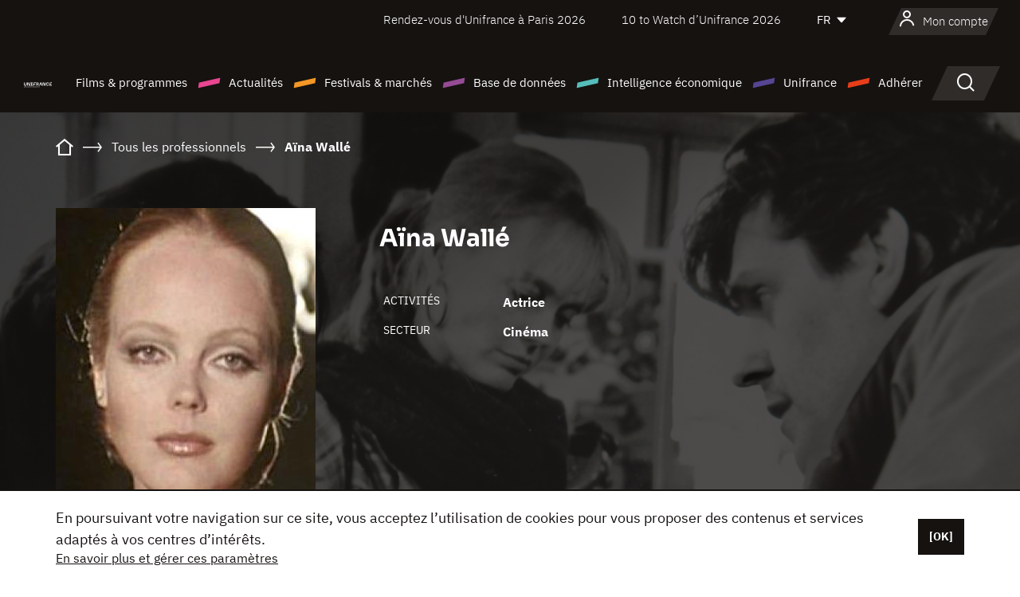

--- FILE ---
content_type: text/html; charset=utf-8
request_url: https://www.google.com/recaptcha/api2/anchor?ar=1&k=6LcJfHopAAAAAJA2ysQXhcpcbIYJi36tX6uIGLaU&co=aHR0cHM6Ly93d3cudW5pZnJhbmNlLm9yZzo0NDM.&hl=en&v=N67nZn4AqZkNcbeMu4prBgzg&size=normal&anchor-ms=20000&execute-ms=30000&cb=vtbgdn70f1oj
body_size: 49159
content:
<!DOCTYPE HTML><html dir="ltr" lang="en"><head><meta http-equiv="Content-Type" content="text/html; charset=UTF-8">
<meta http-equiv="X-UA-Compatible" content="IE=edge">
<title>reCAPTCHA</title>
<style type="text/css">
/* cyrillic-ext */
@font-face {
  font-family: 'Roboto';
  font-style: normal;
  font-weight: 400;
  font-stretch: 100%;
  src: url(//fonts.gstatic.com/s/roboto/v48/KFO7CnqEu92Fr1ME7kSn66aGLdTylUAMa3GUBHMdazTgWw.woff2) format('woff2');
  unicode-range: U+0460-052F, U+1C80-1C8A, U+20B4, U+2DE0-2DFF, U+A640-A69F, U+FE2E-FE2F;
}
/* cyrillic */
@font-face {
  font-family: 'Roboto';
  font-style: normal;
  font-weight: 400;
  font-stretch: 100%;
  src: url(//fonts.gstatic.com/s/roboto/v48/KFO7CnqEu92Fr1ME7kSn66aGLdTylUAMa3iUBHMdazTgWw.woff2) format('woff2');
  unicode-range: U+0301, U+0400-045F, U+0490-0491, U+04B0-04B1, U+2116;
}
/* greek-ext */
@font-face {
  font-family: 'Roboto';
  font-style: normal;
  font-weight: 400;
  font-stretch: 100%;
  src: url(//fonts.gstatic.com/s/roboto/v48/KFO7CnqEu92Fr1ME7kSn66aGLdTylUAMa3CUBHMdazTgWw.woff2) format('woff2');
  unicode-range: U+1F00-1FFF;
}
/* greek */
@font-face {
  font-family: 'Roboto';
  font-style: normal;
  font-weight: 400;
  font-stretch: 100%;
  src: url(//fonts.gstatic.com/s/roboto/v48/KFO7CnqEu92Fr1ME7kSn66aGLdTylUAMa3-UBHMdazTgWw.woff2) format('woff2');
  unicode-range: U+0370-0377, U+037A-037F, U+0384-038A, U+038C, U+038E-03A1, U+03A3-03FF;
}
/* math */
@font-face {
  font-family: 'Roboto';
  font-style: normal;
  font-weight: 400;
  font-stretch: 100%;
  src: url(//fonts.gstatic.com/s/roboto/v48/KFO7CnqEu92Fr1ME7kSn66aGLdTylUAMawCUBHMdazTgWw.woff2) format('woff2');
  unicode-range: U+0302-0303, U+0305, U+0307-0308, U+0310, U+0312, U+0315, U+031A, U+0326-0327, U+032C, U+032F-0330, U+0332-0333, U+0338, U+033A, U+0346, U+034D, U+0391-03A1, U+03A3-03A9, U+03B1-03C9, U+03D1, U+03D5-03D6, U+03F0-03F1, U+03F4-03F5, U+2016-2017, U+2034-2038, U+203C, U+2040, U+2043, U+2047, U+2050, U+2057, U+205F, U+2070-2071, U+2074-208E, U+2090-209C, U+20D0-20DC, U+20E1, U+20E5-20EF, U+2100-2112, U+2114-2115, U+2117-2121, U+2123-214F, U+2190, U+2192, U+2194-21AE, U+21B0-21E5, U+21F1-21F2, U+21F4-2211, U+2213-2214, U+2216-22FF, U+2308-230B, U+2310, U+2319, U+231C-2321, U+2336-237A, U+237C, U+2395, U+239B-23B7, U+23D0, U+23DC-23E1, U+2474-2475, U+25AF, U+25B3, U+25B7, U+25BD, U+25C1, U+25CA, U+25CC, U+25FB, U+266D-266F, U+27C0-27FF, U+2900-2AFF, U+2B0E-2B11, U+2B30-2B4C, U+2BFE, U+3030, U+FF5B, U+FF5D, U+1D400-1D7FF, U+1EE00-1EEFF;
}
/* symbols */
@font-face {
  font-family: 'Roboto';
  font-style: normal;
  font-weight: 400;
  font-stretch: 100%;
  src: url(//fonts.gstatic.com/s/roboto/v48/KFO7CnqEu92Fr1ME7kSn66aGLdTylUAMaxKUBHMdazTgWw.woff2) format('woff2');
  unicode-range: U+0001-000C, U+000E-001F, U+007F-009F, U+20DD-20E0, U+20E2-20E4, U+2150-218F, U+2190, U+2192, U+2194-2199, U+21AF, U+21E6-21F0, U+21F3, U+2218-2219, U+2299, U+22C4-22C6, U+2300-243F, U+2440-244A, U+2460-24FF, U+25A0-27BF, U+2800-28FF, U+2921-2922, U+2981, U+29BF, U+29EB, U+2B00-2BFF, U+4DC0-4DFF, U+FFF9-FFFB, U+10140-1018E, U+10190-1019C, U+101A0, U+101D0-101FD, U+102E0-102FB, U+10E60-10E7E, U+1D2C0-1D2D3, U+1D2E0-1D37F, U+1F000-1F0FF, U+1F100-1F1AD, U+1F1E6-1F1FF, U+1F30D-1F30F, U+1F315, U+1F31C, U+1F31E, U+1F320-1F32C, U+1F336, U+1F378, U+1F37D, U+1F382, U+1F393-1F39F, U+1F3A7-1F3A8, U+1F3AC-1F3AF, U+1F3C2, U+1F3C4-1F3C6, U+1F3CA-1F3CE, U+1F3D4-1F3E0, U+1F3ED, U+1F3F1-1F3F3, U+1F3F5-1F3F7, U+1F408, U+1F415, U+1F41F, U+1F426, U+1F43F, U+1F441-1F442, U+1F444, U+1F446-1F449, U+1F44C-1F44E, U+1F453, U+1F46A, U+1F47D, U+1F4A3, U+1F4B0, U+1F4B3, U+1F4B9, U+1F4BB, U+1F4BF, U+1F4C8-1F4CB, U+1F4D6, U+1F4DA, U+1F4DF, U+1F4E3-1F4E6, U+1F4EA-1F4ED, U+1F4F7, U+1F4F9-1F4FB, U+1F4FD-1F4FE, U+1F503, U+1F507-1F50B, U+1F50D, U+1F512-1F513, U+1F53E-1F54A, U+1F54F-1F5FA, U+1F610, U+1F650-1F67F, U+1F687, U+1F68D, U+1F691, U+1F694, U+1F698, U+1F6AD, U+1F6B2, U+1F6B9-1F6BA, U+1F6BC, U+1F6C6-1F6CF, U+1F6D3-1F6D7, U+1F6E0-1F6EA, U+1F6F0-1F6F3, U+1F6F7-1F6FC, U+1F700-1F7FF, U+1F800-1F80B, U+1F810-1F847, U+1F850-1F859, U+1F860-1F887, U+1F890-1F8AD, U+1F8B0-1F8BB, U+1F8C0-1F8C1, U+1F900-1F90B, U+1F93B, U+1F946, U+1F984, U+1F996, U+1F9E9, U+1FA00-1FA6F, U+1FA70-1FA7C, U+1FA80-1FA89, U+1FA8F-1FAC6, U+1FACE-1FADC, U+1FADF-1FAE9, U+1FAF0-1FAF8, U+1FB00-1FBFF;
}
/* vietnamese */
@font-face {
  font-family: 'Roboto';
  font-style: normal;
  font-weight: 400;
  font-stretch: 100%;
  src: url(//fonts.gstatic.com/s/roboto/v48/KFO7CnqEu92Fr1ME7kSn66aGLdTylUAMa3OUBHMdazTgWw.woff2) format('woff2');
  unicode-range: U+0102-0103, U+0110-0111, U+0128-0129, U+0168-0169, U+01A0-01A1, U+01AF-01B0, U+0300-0301, U+0303-0304, U+0308-0309, U+0323, U+0329, U+1EA0-1EF9, U+20AB;
}
/* latin-ext */
@font-face {
  font-family: 'Roboto';
  font-style: normal;
  font-weight: 400;
  font-stretch: 100%;
  src: url(//fonts.gstatic.com/s/roboto/v48/KFO7CnqEu92Fr1ME7kSn66aGLdTylUAMa3KUBHMdazTgWw.woff2) format('woff2');
  unicode-range: U+0100-02BA, U+02BD-02C5, U+02C7-02CC, U+02CE-02D7, U+02DD-02FF, U+0304, U+0308, U+0329, U+1D00-1DBF, U+1E00-1E9F, U+1EF2-1EFF, U+2020, U+20A0-20AB, U+20AD-20C0, U+2113, U+2C60-2C7F, U+A720-A7FF;
}
/* latin */
@font-face {
  font-family: 'Roboto';
  font-style: normal;
  font-weight: 400;
  font-stretch: 100%;
  src: url(//fonts.gstatic.com/s/roboto/v48/KFO7CnqEu92Fr1ME7kSn66aGLdTylUAMa3yUBHMdazQ.woff2) format('woff2');
  unicode-range: U+0000-00FF, U+0131, U+0152-0153, U+02BB-02BC, U+02C6, U+02DA, U+02DC, U+0304, U+0308, U+0329, U+2000-206F, U+20AC, U+2122, U+2191, U+2193, U+2212, U+2215, U+FEFF, U+FFFD;
}
/* cyrillic-ext */
@font-face {
  font-family: 'Roboto';
  font-style: normal;
  font-weight: 500;
  font-stretch: 100%;
  src: url(//fonts.gstatic.com/s/roboto/v48/KFO7CnqEu92Fr1ME7kSn66aGLdTylUAMa3GUBHMdazTgWw.woff2) format('woff2');
  unicode-range: U+0460-052F, U+1C80-1C8A, U+20B4, U+2DE0-2DFF, U+A640-A69F, U+FE2E-FE2F;
}
/* cyrillic */
@font-face {
  font-family: 'Roboto';
  font-style: normal;
  font-weight: 500;
  font-stretch: 100%;
  src: url(//fonts.gstatic.com/s/roboto/v48/KFO7CnqEu92Fr1ME7kSn66aGLdTylUAMa3iUBHMdazTgWw.woff2) format('woff2');
  unicode-range: U+0301, U+0400-045F, U+0490-0491, U+04B0-04B1, U+2116;
}
/* greek-ext */
@font-face {
  font-family: 'Roboto';
  font-style: normal;
  font-weight: 500;
  font-stretch: 100%;
  src: url(//fonts.gstatic.com/s/roboto/v48/KFO7CnqEu92Fr1ME7kSn66aGLdTylUAMa3CUBHMdazTgWw.woff2) format('woff2');
  unicode-range: U+1F00-1FFF;
}
/* greek */
@font-face {
  font-family: 'Roboto';
  font-style: normal;
  font-weight: 500;
  font-stretch: 100%;
  src: url(//fonts.gstatic.com/s/roboto/v48/KFO7CnqEu92Fr1ME7kSn66aGLdTylUAMa3-UBHMdazTgWw.woff2) format('woff2');
  unicode-range: U+0370-0377, U+037A-037F, U+0384-038A, U+038C, U+038E-03A1, U+03A3-03FF;
}
/* math */
@font-face {
  font-family: 'Roboto';
  font-style: normal;
  font-weight: 500;
  font-stretch: 100%;
  src: url(//fonts.gstatic.com/s/roboto/v48/KFO7CnqEu92Fr1ME7kSn66aGLdTylUAMawCUBHMdazTgWw.woff2) format('woff2');
  unicode-range: U+0302-0303, U+0305, U+0307-0308, U+0310, U+0312, U+0315, U+031A, U+0326-0327, U+032C, U+032F-0330, U+0332-0333, U+0338, U+033A, U+0346, U+034D, U+0391-03A1, U+03A3-03A9, U+03B1-03C9, U+03D1, U+03D5-03D6, U+03F0-03F1, U+03F4-03F5, U+2016-2017, U+2034-2038, U+203C, U+2040, U+2043, U+2047, U+2050, U+2057, U+205F, U+2070-2071, U+2074-208E, U+2090-209C, U+20D0-20DC, U+20E1, U+20E5-20EF, U+2100-2112, U+2114-2115, U+2117-2121, U+2123-214F, U+2190, U+2192, U+2194-21AE, U+21B0-21E5, U+21F1-21F2, U+21F4-2211, U+2213-2214, U+2216-22FF, U+2308-230B, U+2310, U+2319, U+231C-2321, U+2336-237A, U+237C, U+2395, U+239B-23B7, U+23D0, U+23DC-23E1, U+2474-2475, U+25AF, U+25B3, U+25B7, U+25BD, U+25C1, U+25CA, U+25CC, U+25FB, U+266D-266F, U+27C0-27FF, U+2900-2AFF, U+2B0E-2B11, U+2B30-2B4C, U+2BFE, U+3030, U+FF5B, U+FF5D, U+1D400-1D7FF, U+1EE00-1EEFF;
}
/* symbols */
@font-face {
  font-family: 'Roboto';
  font-style: normal;
  font-weight: 500;
  font-stretch: 100%;
  src: url(//fonts.gstatic.com/s/roboto/v48/KFO7CnqEu92Fr1ME7kSn66aGLdTylUAMaxKUBHMdazTgWw.woff2) format('woff2');
  unicode-range: U+0001-000C, U+000E-001F, U+007F-009F, U+20DD-20E0, U+20E2-20E4, U+2150-218F, U+2190, U+2192, U+2194-2199, U+21AF, U+21E6-21F0, U+21F3, U+2218-2219, U+2299, U+22C4-22C6, U+2300-243F, U+2440-244A, U+2460-24FF, U+25A0-27BF, U+2800-28FF, U+2921-2922, U+2981, U+29BF, U+29EB, U+2B00-2BFF, U+4DC0-4DFF, U+FFF9-FFFB, U+10140-1018E, U+10190-1019C, U+101A0, U+101D0-101FD, U+102E0-102FB, U+10E60-10E7E, U+1D2C0-1D2D3, U+1D2E0-1D37F, U+1F000-1F0FF, U+1F100-1F1AD, U+1F1E6-1F1FF, U+1F30D-1F30F, U+1F315, U+1F31C, U+1F31E, U+1F320-1F32C, U+1F336, U+1F378, U+1F37D, U+1F382, U+1F393-1F39F, U+1F3A7-1F3A8, U+1F3AC-1F3AF, U+1F3C2, U+1F3C4-1F3C6, U+1F3CA-1F3CE, U+1F3D4-1F3E0, U+1F3ED, U+1F3F1-1F3F3, U+1F3F5-1F3F7, U+1F408, U+1F415, U+1F41F, U+1F426, U+1F43F, U+1F441-1F442, U+1F444, U+1F446-1F449, U+1F44C-1F44E, U+1F453, U+1F46A, U+1F47D, U+1F4A3, U+1F4B0, U+1F4B3, U+1F4B9, U+1F4BB, U+1F4BF, U+1F4C8-1F4CB, U+1F4D6, U+1F4DA, U+1F4DF, U+1F4E3-1F4E6, U+1F4EA-1F4ED, U+1F4F7, U+1F4F9-1F4FB, U+1F4FD-1F4FE, U+1F503, U+1F507-1F50B, U+1F50D, U+1F512-1F513, U+1F53E-1F54A, U+1F54F-1F5FA, U+1F610, U+1F650-1F67F, U+1F687, U+1F68D, U+1F691, U+1F694, U+1F698, U+1F6AD, U+1F6B2, U+1F6B9-1F6BA, U+1F6BC, U+1F6C6-1F6CF, U+1F6D3-1F6D7, U+1F6E0-1F6EA, U+1F6F0-1F6F3, U+1F6F7-1F6FC, U+1F700-1F7FF, U+1F800-1F80B, U+1F810-1F847, U+1F850-1F859, U+1F860-1F887, U+1F890-1F8AD, U+1F8B0-1F8BB, U+1F8C0-1F8C1, U+1F900-1F90B, U+1F93B, U+1F946, U+1F984, U+1F996, U+1F9E9, U+1FA00-1FA6F, U+1FA70-1FA7C, U+1FA80-1FA89, U+1FA8F-1FAC6, U+1FACE-1FADC, U+1FADF-1FAE9, U+1FAF0-1FAF8, U+1FB00-1FBFF;
}
/* vietnamese */
@font-face {
  font-family: 'Roboto';
  font-style: normal;
  font-weight: 500;
  font-stretch: 100%;
  src: url(//fonts.gstatic.com/s/roboto/v48/KFO7CnqEu92Fr1ME7kSn66aGLdTylUAMa3OUBHMdazTgWw.woff2) format('woff2');
  unicode-range: U+0102-0103, U+0110-0111, U+0128-0129, U+0168-0169, U+01A0-01A1, U+01AF-01B0, U+0300-0301, U+0303-0304, U+0308-0309, U+0323, U+0329, U+1EA0-1EF9, U+20AB;
}
/* latin-ext */
@font-face {
  font-family: 'Roboto';
  font-style: normal;
  font-weight: 500;
  font-stretch: 100%;
  src: url(//fonts.gstatic.com/s/roboto/v48/KFO7CnqEu92Fr1ME7kSn66aGLdTylUAMa3KUBHMdazTgWw.woff2) format('woff2');
  unicode-range: U+0100-02BA, U+02BD-02C5, U+02C7-02CC, U+02CE-02D7, U+02DD-02FF, U+0304, U+0308, U+0329, U+1D00-1DBF, U+1E00-1E9F, U+1EF2-1EFF, U+2020, U+20A0-20AB, U+20AD-20C0, U+2113, U+2C60-2C7F, U+A720-A7FF;
}
/* latin */
@font-face {
  font-family: 'Roboto';
  font-style: normal;
  font-weight: 500;
  font-stretch: 100%;
  src: url(//fonts.gstatic.com/s/roboto/v48/KFO7CnqEu92Fr1ME7kSn66aGLdTylUAMa3yUBHMdazQ.woff2) format('woff2');
  unicode-range: U+0000-00FF, U+0131, U+0152-0153, U+02BB-02BC, U+02C6, U+02DA, U+02DC, U+0304, U+0308, U+0329, U+2000-206F, U+20AC, U+2122, U+2191, U+2193, U+2212, U+2215, U+FEFF, U+FFFD;
}
/* cyrillic-ext */
@font-face {
  font-family: 'Roboto';
  font-style: normal;
  font-weight: 900;
  font-stretch: 100%;
  src: url(//fonts.gstatic.com/s/roboto/v48/KFO7CnqEu92Fr1ME7kSn66aGLdTylUAMa3GUBHMdazTgWw.woff2) format('woff2');
  unicode-range: U+0460-052F, U+1C80-1C8A, U+20B4, U+2DE0-2DFF, U+A640-A69F, U+FE2E-FE2F;
}
/* cyrillic */
@font-face {
  font-family: 'Roboto';
  font-style: normal;
  font-weight: 900;
  font-stretch: 100%;
  src: url(//fonts.gstatic.com/s/roboto/v48/KFO7CnqEu92Fr1ME7kSn66aGLdTylUAMa3iUBHMdazTgWw.woff2) format('woff2');
  unicode-range: U+0301, U+0400-045F, U+0490-0491, U+04B0-04B1, U+2116;
}
/* greek-ext */
@font-face {
  font-family: 'Roboto';
  font-style: normal;
  font-weight: 900;
  font-stretch: 100%;
  src: url(//fonts.gstatic.com/s/roboto/v48/KFO7CnqEu92Fr1ME7kSn66aGLdTylUAMa3CUBHMdazTgWw.woff2) format('woff2');
  unicode-range: U+1F00-1FFF;
}
/* greek */
@font-face {
  font-family: 'Roboto';
  font-style: normal;
  font-weight: 900;
  font-stretch: 100%;
  src: url(//fonts.gstatic.com/s/roboto/v48/KFO7CnqEu92Fr1ME7kSn66aGLdTylUAMa3-UBHMdazTgWw.woff2) format('woff2');
  unicode-range: U+0370-0377, U+037A-037F, U+0384-038A, U+038C, U+038E-03A1, U+03A3-03FF;
}
/* math */
@font-face {
  font-family: 'Roboto';
  font-style: normal;
  font-weight: 900;
  font-stretch: 100%;
  src: url(//fonts.gstatic.com/s/roboto/v48/KFO7CnqEu92Fr1ME7kSn66aGLdTylUAMawCUBHMdazTgWw.woff2) format('woff2');
  unicode-range: U+0302-0303, U+0305, U+0307-0308, U+0310, U+0312, U+0315, U+031A, U+0326-0327, U+032C, U+032F-0330, U+0332-0333, U+0338, U+033A, U+0346, U+034D, U+0391-03A1, U+03A3-03A9, U+03B1-03C9, U+03D1, U+03D5-03D6, U+03F0-03F1, U+03F4-03F5, U+2016-2017, U+2034-2038, U+203C, U+2040, U+2043, U+2047, U+2050, U+2057, U+205F, U+2070-2071, U+2074-208E, U+2090-209C, U+20D0-20DC, U+20E1, U+20E5-20EF, U+2100-2112, U+2114-2115, U+2117-2121, U+2123-214F, U+2190, U+2192, U+2194-21AE, U+21B0-21E5, U+21F1-21F2, U+21F4-2211, U+2213-2214, U+2216-22FF, U+2308-230B, U+2310, U+2319, U+231C-2321, U+2336-237A, U+237C, U+2395, U+239B-23B7, U+23D0, U+23DC-23E1, U+2474-2475, U+25AF, U+25B3, U+25B7, U+25BD, U+25C1, U+25CA, U+25CC, U+25FB, U+266D-266F, U+27C0-27FF, U+2900-2AFF, U+2B0E-2B11, U+2B30-2B4C, U+2BFE, U+3030, U+FF5B, U+FF5D, U+1D400-1D7FF, U+1EE00-1EEFF;
}
/* symbols */
@font-face {
  font-family: 'Roboto';
  font-style: normal;
  font-weight: 900;
  font-stretch: 100%;
  src: url(//fonts.gstatic.com/s/roboto/v48/KFO7CnqEu92Fr1ME7kSn66aGLdTylUAMaxKUBHMdazTgWw.woff2) format('woff2');
  unicode-range: U+0001-000C, U+000E-001F, U+007F-009F, U+20DD-20E0, U+20E2-20E4, U+2150-218F, U+2190, U+2192, U+2194-2199, U+21AF, U+21E6-21F0, U+21F3, U+2218-2219, U+2299, U+22C4-22C6, U+2300-243F, U+2440-244A, U+2460-24FF, U+25A0-27BF, U+2800-28FF, U+2921-2922, U+2981, U+29BF, U+29EB, U+2B00-2BFF, U+4DC0-4DFF, U+FFF9-FFFB, U+10140-1018E, U+10190-1019C, U+101A0, U+101D0-101FD, U+102E0-102FB, U+10E60-10E7E, U+1D2C0-1D2D3, U+1D2E0-1D37F, U+1F000-1F0FF, U+1F100-1F1AD, U+1F1E6-1F1FF, U+1F30D-1F30F, U+1F315, U+1F31C, U+1F31E, U+1F320-1F32C, U+1F336, U+1F378, U+1F37D, U+1F382, U+1F393-1F39F, U+1F3A7-1F3A8, U+1F3AC-1F3AF, U+1F3C2, U+1F3C4-1F3C6, U+1F3CA-1F3CE, U+1F3D4-1F3E0, U+1F3ED, U+1F3F1-1F3F3, U+1F3F5-1F3F7, U+1F408, U+1F415, U+1F41F, U+1F426, U+1F43F, U+1F441-1F442, U+1F444, U+1F446-1F449, U+1F44C-1F44E, U+1F453, U+1F46A, U+1F47D, U+1F4A3, U+1F4B0, U+1F4B3, U+1F4B9, U+1F4BB, U+1F4BF, U+1F4C8-1F4CB, U+1F4D6, U+1F4DA, U+1F4DF, U+1F4E3-1F4E6, U+1F4EA-1F4ED, U+1F4F7, U+1F4F9-1F4FB, U+1F4FD-1F4FE, U+1F503, U+1F507-1F50B, U+1F50D, U+1F512-1F513, U+1F53E-1F54A, U+1F54F-1F5FA, U+1F610, U+1F650-1F67F, U+1F687, U+1F68D, U+1F691, U+1F694, U+1F698, U+1F6AD, U+1F6B2, U+1F6B9-1F6BA, U+1F6BC, U+1F6C6-1F6CF, U+1F6D3-1F6D7, U+1F6E0-1F6EA, U+1F6F0-1F6F3, U+1F6F7-1F6FC, U+1F700-1F7FF, U+1F800-1F80B, U+1F810-1F847, U+1F850-1F859, U+1F860-1F887, U+1F890-1F8AD, U+1F8B0-1F8BB, U+1F8C0-1F8C1, U+1F900-1F90B, U+1F93B, U+1F946, U+1F984, U+1F996, U+1F9E9, U+1FA00-1FA6F, U+1FA70-1FA7C, U+1FA80-1FA89, U+1FA8F-1FAC6, U+1FACE-1FADC, U+1FADF-1FAE9, U+1FAF0-1FAF8, U+1FB00-1FBFF;
}
/* vietnamese */
@font-face {
  font-family: 'Roboto';
  font-style: normal;
  font-weight: 900;
  font-stretch: 100%;
  src: url(//fonts.gstatic.com/s/roboto/v48/KFO7CnqEu92Fr1ME7kSn66aGLdTylUAMa3OUBHMdazTgWw.woff2) format('woff2');
  unicode-range: U+0102-0103, U+0110-0111, U+0128-0129, U+0168-0169, U+01A0-01A1, U+01AF-01B0, U+0300-0301, U+0303-0304, U+0308-0309, U+0323, U+0329, U+1EA0-1EF9, U+20AB;
}
/* latin-ext */
@font-face {
  font-family: 'Roboto';
  font-style: normal;
  font-weight: 900;
  font-stretch: 100%;
  src: url(//fonts.gstatic.com/s/roboto/v48/KFO7CnqEu92Fr1ME7kSn66aGLdTylUAMa3KUBHMdazTgWw.woff2) format('woff2');
  unicode-range: U+0100-02BA, U+02BD-02C5, U+02C7-02CC, U+02CE-02D7, U+02DD-02FF, U+0304, U+0308, U+0329, U+1D00-1DBF, U+1E00-1E9F, U+1EF2-1EFF, U+2020, U+20A0-20AB, U+20AD-20C0, U+2113, U+2C60-2C7F, U+A720-A7FF;
}
/* latin */
@font-face {
  font-family: 'Roboto';
  font-style: normal;
  font-weight: 900;
  font-stretch: 100%;
  src: url(//fonts.gstatic.com/s/roboto/v48/KFO7CnqEu92Fr1ME7kSn66aGLdTylUAMa3yUBHMdazQ.woff2) format('woff2');
  unicode-range: U+0000-00FF, U+0131, U+0152-0153, U+02BB-02BC, U+02C6, U+02DA, U+02DC, U+0304, U+0308, U+0329, U+2000-206F, U+20AC, U+2122, U+2191, U+2193, U+2212, U+2215, U+FEFF, U+FFFD;
}

</style>
<link rel="stylesheet" type="text/css" href="https://www.gstatic.com/recaptcha/releases/N67nZn4AqZkNcbeMu4prBgzg/styles__ltr.css">
<script nonce="a-8TtUFDtAfIHGpRlwiuqA" type="text/javascript">window['__recaptcha_api'] = 'https://www.google.com/recaptcha/api2/';</script>
<script type="text/javascript" src="https://www.gstatic.com/recaptcha/releases/N67nZn4AqZkNcbeMu4prBgzg/recaptcha__en.js" nonce="a-8TtUFDtAfIHGpRlwiuqA">
      
    </script></head>
<body><div id="rc-anchor-alert" class="rc-anchor-alert"></div>
<input type="hidden" id="recaptcha-token" value="[base64]">
<script type="text/javascript" nonce="a-8TtUFDtAfIHGpRlwiuqA">
      recaptcha.anchor.Main.init("[\x22ainput\x22,[\x22bgdata\x22,\x22\x22,\[base64]/[base64]/[base64]/[base64]/[base64]/UltsKytdPUU6KEU8MjA0OD9SW2wrK109RT4+NnwxOTI6KChFJjY0NTEyKT09NTUyOTYmJk0rMTxjLmxlbmd0aCYmKGMuY2hhckNvZGVBdChNKzEpJjY0NTEyKT09NTYzMjA/[base64]/[base64]/[base64]/[base64]/[base64]/[base64]/[base64]\x22,\[base64]\x22,\x22QylxwrFaw5NUAsKGTMKAdRMIPAHDi8KIZhkIwrURw6VUAsORXlUIwonDoxhkw7vCtUxgwq/CpMKrUBNSbWkCKyExwpzDpMODwqhYwrzDqUjDn8KsGMKJNl3DrsKqZMKewpTClgPCocOnTcKoQlnCnSDDpMODKjPClB3Dh8KJW8KKOUshW0hXKFTCtMKTw5sXwpFiMC91w6fCj8Ktw5jDs8K+w6zCjDEtFsOfIQnDoiJZw4/[base64]/Cm2RAPWNNHsOqQyvCmsOqwoHDjhkzEMOdbSTCvRTDucKhPWZVwp51OXDCtWQ9w4TDqAjDg8KEcTvCpMO8w4QiEMOUL8OibFHCniMAwqbDvgfCrcKBw6PDkMKoMFd/[base64]/DqcKCE0VFS8OjOMKNwr3CuD/ChAkVKnNDwo3ChUXDt1bDnX5NBQVAw4/CkVHDocOQw5Axw5pET2d6w4ssDW1+IMORw50fw5sBw6N7wr7DvMKbw5zDkAbDsBjDhsKWZHFhXnLClMOSwr/Cum3DlzNcQSjDj8O7YMOIw7JsSsKqw6vDoMKxFMKrcMOpwqA2w4x9w6lcwqPCjEvCllozZMKRw5N0w5gJJHZvwpwswpHDmMK+w6PDu2t6bMK5w4fCqWF0wr7Do8O5WsO7UnXCly/DjCvCksKbTk/DgMOYaMORw6dvTQIKQBHDr8OiRC7DmngCPDtjNUzCoWfDl8KxEsOOHMKTW0fDlijCgADDlktPwpkHWcOGYsOVwqzCnmouV3jChMKuKCVTw7huwqoCw48gThcUwqwpDG/CoifCjVNLwpbCn8KPwoJJw7TDlsOkak4xCMK0XsOFwoxTZ8Ojw5xyJVMGw4fCrRcQHcOwSsK/FcOnwrhRUMKGw6rCqR0cFSUGcsOqAsK9w6crbWXDgGQWH8OVwovCmXbDvQJTwr3DjgjCiMKRw4PDvxN3TWB9CcOwwpk/K8KXwqLCqMKswrLDqx0fw4hoaHJYI8Ohw63CqkkxdcKWwq/CiUNVJUzCuhw3fMOeIcKkeS/Cn8OZM8Khw44gwrrDuBvDsCZGFRRFBVfDicOjGVXDucKiKcK5E0l9aMKDw7JnasKFw6lOwqLCqELDg8ObZlXCqCrDhwnDlMKAw6FZWcOYwr/Du8OSHsOfw5TDrMKew7sEw5bDkcOSFhwYw6/DkFs2aD/CtMOVIsODMTEUYMKhP8KHY0Mew4sXLz3CtwrDlVLCvsKGL8OiOsKjw7ROTmJCw519NcONXQM8Y2/CicONw7wyCGdhwpF3wojDqhXDkMOSw7PDlm44ADkvZEEVwpVswopdw5s3NMO5YcOlQcKbdlYoHQLDriEAK8OKbzoWwqfCkVpAwpzDglTCu0bDmcKPwqfCncOFIsOPasKtaX3CqGvCpcO6w5fDq8K9aQ/CoMOhEMKWwofDqx3Dq8K7T8KzSkRragM1E8Kzwo7CtVDDucO5AsOiwp3CvRvDjMONwqU6woF3w74XI8KJJyPDrsKOw4zCjsOewqofw7Y8KgbCqGRHX8OJw6/CukfDgcOHKsOZRcKJwpNawrvDnifDvG9eaMKKX8OYL2t6H8KUVcOnwoU/FsOyRDjDrsKxw5HDpsK+Sn3CpG0yUsOQM2LCjcOVw4UdwqtlBWtaTMOlfcOow6/[base64]/CpTN2bXNgwofDrsK6BA8EH14qwpTDkcKvw7nCgcOiwoIww7rDt8Ojwp1+aMKmw7TDgMKjwoTCpXxfw6rCtsKuYcOFPcKyw6fDl8O0XcOSWDMtRxLDgjohw4A1wq7Du3/[base64]/JMKxOSDCgsOIHMOYw7Bhw4lZKm8HK8K2wqbCjF3DnkXDumPDlMOXwol8wpVwwpjCslxeJmV/w55iWTDCoyUfEAfCgUnDvWoWJQZTWUrCkcOOe8OkVMO0wp7CqXrDhsKHQMKaw6JTJcOCQ1/Ct8KWOmZROMOFDhTDrMOTdQfCocKGw5/DisKsAcKAPsKnK0ciNCrDjcKnEk3CgsObw4PDgMOxGw7ChAUYNcKVYHHDpsO4wrEmBcKgwrM/K8KERcK0w7rCoMKWwpbCgMOHw4N+YMKOwoMsCw19wpLCssOdYzBfR1BZwpMawppgXcK1eMK2w71WD8K5wpUXw5Z4wobCvEUaw5Vhw5kJEUoKw6jCiGdXbMOdwqJNwoA3w6NIc8Odw7PCh8Kpw4I4JMOJB37ClTDDh8OZw5/DimjCp0nClcKsw6vCog7DkiLDhFjCtsKEwoPCtsOuKcKSw58DFcOubMKQEcOhKcKywpkUw4I9w4nDlcKMwrJKOcKFw5bDthpUQcKAwqRXw5IZwoBuw759E8K9EMOuXMKucRMmSyJ9eHzDkT7DgcKLJsOywrECNiRmKsO/[base64]/[base64]/w4/Dgx4NwqYhN8KjLsKvw5nDohlawqDChMOZecKlwpRzw5omw5/DvisXYWXCm2zDocKpw4HDlgPDpXQrWSckDsKJwqRswp/DvMOrwozCok/Ci1VXwrAFdMOhwovDo8Oxwp3CqBtqw4F8HcKdw7TCkcOdKCMMwrh9AsOUVMKDw7QoXTbDuWozw73DisK1X3BSaHPCpcONKcO3w5LDhcKbFMKRw50xNsOkYhPDmFTDr8KTd8Opw5/DnsKJwpNyHAsmw45rWTLDp8Oew6VpAyjDsRfCq8KBw5tlVi0Ww4jCvBl+wr0iAQXDnMOMw4jDgUkWw4Fowp/CoBTCrQJ4wqLDvAnDnsKSw6BLYMKIwo/DvEfCtWfDmMKAwr4cUF4uw4ACwrBNQ8OkCcOMwovCjhjCg0/Cn8KFDgp1csKjwojCr8OlwqLDi8KVInY0cBrDhwvDpMK9B1MeesKjV8OYw5vCgMO+asKCw7QjMcKXw6drF8OWw7XDqy92w6nDnMK3YcOVw7E6wqNqw7fCvMKSa8KtwqAdw7HDtsO7VGHCilsow5zCksOSRS/CsBPCisKiQsOKDAvDqMKIRMODLisSwollMMO6bCINw5oXcStbwpsGwplgMcKjPcORw4N/SmvDjXnCvEQSwqDDscOzw51tf8KMwojCsCfDtA3CqnlYGMKNw5bCoQXCl8OPOcKrE8K/w6htwoBIfmobPQ7DmsO1QmzDs8OUwrfClcOhG0otasKAw7gdw5bCo0BZOCJNwroUw4IAIXpVeMOhwqZKUGfDk0HCvzgDworDr8OtwqU9w7DDhhBiw5XCrMKpZMKtAFFhUkx2w5PDlA/DkFl8SVTDk8K4R8OUw5Y2w51UF8OUw6XDlyLDhkxIw5IUL8O7A8Kdwp/CvHQYwo9DVTLDhMKWw4zDk27DsMOJwoIKw6UOBgzCgUcHLkTCjFzDp8KYQcKBBcKlwrDCn8OmwqJoOsOvwqZyRBfDrsK0HFDCkmRLcFnDhMODwpHDscKOwpJUwqXCmMKUw5dew4FTw44Tw7/Drz8bw4Mjw4wUw5ImPMKDXMKANcKNwo0YQMKEwrR6UsOtw54VwotPwqwbw7jCh8OvNcOmw4zChhwNw6Raw7cbfCBTw4rDssK8wrbDkAnCo8OEZMKTw6UzdMOXwpx2AGTCgMOcw5vChgrCksKCbsKNw5DDuV/CnMKzwqIow4PDmz10YjIWS8OswoA3wqnCusKSWMOCwoDCocKSwrXCmMOLLygOYcKLTMKWbQEYJFvCrDF4wrMLE3bDosKmC8OEfcKHwoEqwpvCkBNdw5fCosK+RsOZdxnCssK+w6J+VSbDj8K1Y0kgw7Qtd8Oew6ELw4DCmgHCqAnCih/[base64]/CocORw5sxwojCryFKdMKnMMOtw6nDpsOPGRDCnl9Xw4rCvcO7wqdAwp3DunfDjcOxWBcbfCVEKy5jVsOlw53CmHcJYMO/w7JtCMK8amDCl8OqwrjCusOKwrR7PH0FDncCThd3dMOvw6Q7LCHCp8OfT8Oaw7oNWHnDrhTCi3HCsMKDwqrCgH1PVFIHw7I/GjfDllp2woc8H8KSw4LDs3HCk8Obw4FqwpLCt8KEUMKCUkzCgMOYwoPDmsO0SsOqwqDChsO8w4BUwp8owoRHwrnCu8Ouw4QXwrHDv8OYw57CuCQeBsOLQsO/TU3DvGoqw6XCpmYPw5bDunRlwp0XwrvCqjjDuT5BV8KVwrAbbsO4BsK5EcKKwq4cwoTCsQvCp8OEEk5gDirDlRrCtCNrw7UgScO2AXF1dMO0wpbChXlGwoVowqDDgV9Pw7rDkVUUYT/Ck8OWwp4aRsOQw5rCn8OcwpQMMHfDpzwIN2wQHsOvIWtDcFTCt8OHFgJ3JHx6w5/[base64]/CrcOzBh4BXMK8PCvDn1/DgsOsCX/CnDIyX8KNw73Dm8KjTsODwpzCkSxLwpVWwptRLw7CjsO+DcKrwr58I1JsAGhvBMK+Wz9fDXzDpzFSQTddwqHDriTCjMKzwo/DhcOgw75aKgjCiMKawoMYRT7Dj8OaXQhWwoUIYX1GNMOzw5DDr8Kiw7d1w5oTaQnCnntyFMKFw6xBQMK/w7ofwrYrYMKKw7J8OCkBw5ZRQsKIw4xawrHCp8K7IlLCjcK/SjgWwr0Gw6FndyPCt8KRHkPDrho4NioWUgoOwrRAbxbDmRXDv8O/EwRpWsKbHcKNwqZKWSnDlGvCunxsw51wYSHDh8Orw4DCvSrDv8O1IsOow4cHST1/H07DjGZ+w6TDvMOMFGTDpsKpEVdhA8Omw67CtMKHw7DCgDDCqMOBLQ/[base64]/bmrDpCzDhsOKw6DCsgQzRMKLwo8uFC1vO1LDrWVkecOmw7pQwppYaWjDnD/CpzcZw4pNw5nDo8KQwpvCpcOFfX9jwrBEWsKWfAsKKSDDlWxJTFVLwpYoOkxxaBN2XXVgPB0vwq4SFVPCgcOwdMORw6TDqlXDv8KnG8KiXyxjwpjDgsOEcTEfw6Q2YsKbw7bChyXDvcKiTiHChMK5w7/DnMO9w7AYwrDClsOdX0wJw53DkUDDiwLCvkE9TzY/SxhwwobCusOlwqwQw7vChcKBQWHDk8KQQE7ClVPDuzDDvnx/w60ow7TCtRVjw5/[base64]/DpVrDhMOME25lw5oMwr4awpRGw4XDk18rw5cEKcO6w7U1wrzDpypxTcKLwpnDpMO+B8OoeBFEK3MdLRLCusOJe8OaE8Ofw5YpUcOOCcODZ8KfM8KwwovCuy7DoBtqGxnCqMKADDfDhcOlw5/CvsOwdBHDq8OwXCBkWHnDvWZowoDCi8KCU8KGRMOCw6vDhTrCoFcGw77CvMKxfwfDvmZ5UwjCgBkLCi8UWVDCoEBqwrIowo88cyl+wqNrMcKvSsKrLMOLw6/CisKnwq/CqkzCsRxJw7d9w5weBifCvxbCh2M3VMOCw5gwVFPDjMOOI8KcEsKUZcKeGMO6w6HDr0bCrV/DnjJzE8KUScKaLsOQw68pFRElwqlHfwURcsOZb202ccKjI1kDwqzDnghAO0pHLMOMwrMkZETDv8O1BsOSwpvDiDMtesO/w7M3a8OYDhlTw4d1bDLCnMKHQsOMwonDp0rDjhI5w6ddcsKdw63CnWFxRsODwoRGAsOPwp5+w4jCicOENQLCiMKGbBrDrDEfw4huV8K5E8OrDsK1wqccw6nCmH17w4Yqw4cmw4QHwqJZfMKeOURawoNCwqcQIS/Ck8Ktw5DCrQglw4ZVeMOcw7nDucKxGB1Ww7bDrmrCnSHCqMKPOxoMwpnConE4w4bCnQNZY3bDtsOXwqoFwpHDncOxw4I0wqsdAcOZw7vCqU3CnMOcwqPCocOrw6Yfw40MWQPDtz9cwqU8w7luDQbCviIbXcOpVjYNW2HDucKLwrzCtlHCmsOJwrl0HMKsBMKMwq4Pw7/DrsKZdMKVw48Rw4hcw7RKd2bDjn5Gw5Qsw5ouwpfDmsK6LMKmwr3DpDpnw4xrXsOgYA/ChkNyw6JuBHtVwojCrFlqdsKfRMOtOcKRN8KDTEDCiFfCn8OZI8KoeSnCp0vCgsKsEsO/[base64]/[base64]/Dn3fDnsKUw4XDrV1Mwo9Dw7LDj8OYwoRAwq7CtMKuU8KFT8KBDMOYbGvDgARbwrnDvWNUDSrCu8OYa1gAJcKeCMK/w7Zee2zDj8KCCMOCfhXDnELCocK/w7fClkYmwpIMwp9Qw5vDhTHCiMKEAh0gwpVHwpLDs8KEw7XCvMOqw64twrfDqsKiwpDDlcK0wrHCuyzDlkQTPRQ/w7bDlsOFw55BfWA/[base64]/ClRw/fUVXw5tcwrhCDwluRcO0wpjClMO8w4LChi3DiSc7McOoWMOdU8KowqnCh8OYWzrDvHAJZTXDv8O1AMOwIj8Gd8OoAGfDlMOQHMKxwrnCq8OJA8KIw6rDvGvDgjLDqnPCq8OLw6/[base64]/DnMKRw7pMZMK2dMKzw5VLw5pKS8O6w6slNg5qZy5yTnvDkMOzMsKgbFvDnsKVccKaZFlewq/[base64]/CnsK3R8KMGWdSPh1iwpNWw7/DpsO9DGk3RMKmw6lOw6RSGzYSQWrCrMKVcA9MR13DvMK0w5rDgUTDu8OPeiYcWi7Ds8OnDinCv8O4w67DswbDqAwtTcKrwoxbw4DDoy4AwobDgHBBdcO4w7FdwrJewqlfKcKGPMKiFcKyVsKYwqFZw6EPw4FTbMO7AsK7EsOpw77DiMK1woHDuUNPw6/DgxoTGcOtCsKDYcKfC8OYCy5jecOAw43DksOBwr7Cn8KDPElJdcKWWn1Jwp7DicKuwrfDn8KUB8OVHR5XSigfcGtadsOMTsKbwqnCnMKVwoEiw5HDq8OowoBWPsOJTsO6LcOLwokpwpzCjMOaworCs8ORwr8iZm/CjkbDgMOZcnfCpsKgw6PDjjbCv0XCk8K+wph6JsO3csO4w5nCmzPDpB5iwp3DucOVVsO/w7jCoMOGwr5WJMOpw5jDnMOsJ8KOwrpoZMKDVhrCkMKvw4HCiGQUwr/DicOQbmfDrCbDpMOGw5g3w6Y6acOSw4hWJsKuXDvCrcO8HA3CrTXDgzkVN8O0UXHDkk7Ci2/CjTnCt3nClkIvXsKUasKww4fDiMKnwq3DnBzDnnXCrhPCvcKdw4heKzXDkGHCiSvDtsORA8OUwrEkwqAHUcOELEp/[base64]/IcKOH8O8Yx0Ww4sfw6bCkW0Kwo3DlltncMOhVVTCv8OOKcOwayF6IMOHw51Pw5I8w7/[base64]/ChRxlUcKQRMKDwpLCu8OWw6kJw4HClsKLwoNYfCtLUjN0wr0Xwp7DucOCesKqKQzCicKAwofDtcOtGcORD8OtIcKqdMKCZ1XDsB7DuQrDkUjCh8O4NArDqHXDlcK8w5YawpPDkj5rwq/Dt8OBXsKEeAMTUV0vw7BkQ8KgwoLDgmMBLcKiwrYWw5oUO0nCjXthe3E6HSzCtXtSfB/[base64]/[base64]/Cqyd2PVpBDxDDgE0Sw7rDlSRswrd6KHzCqMKlw6LDh8OKTXzCniHCt8KnNMKjHksqwqrDqMOzwp7CmG4wD8OedcODwr3CuFXCuTfDhWvCn3jCt3N4KMKVH1V0Fxszw4RaTcKPw6JjWsO8XTccKVzDqjrDl8K3cF/Drww9J8KdE0PDk8KbJUTDo8O4ZcOhEFs7w4/DocKhczHCg8KpaV/DkxgiwpVUw7lrwrgLw50rwrM/[base64]/DiDUNwpAWU8K6w57Dt8KSwoEMwoZaGWvDrX/CgwfDkmfChl5UwoAMGw80N0t5w5EKXsKSwrvDgnjClMO4Jl/DgDfChw3Dh1FKTEo7Riwgw696FMK5dsO9w5hqdGjDsMOMw7XDlQPCqcOTUydyOjnDrcK/[base64]/CqsKxw45NwrgJeEjDuhXChRDCp8O/woDCqSEGXsK6wqHDvVZ6KSvCvWIywq5AE8OZVwR8NUbDozdrw7VvwqnCuSDDt1cmwop8HjTCqkLDlMKPwoB2RCLDrsK+w7vDucOcwosGBMO0Oi/Ci8OYNz06w7Y5V0RnRcOCJMKyN1/ChDoVUE7CpFNPw59NNGTDlsOdC8O4wr/[base64]/DvgvChFt0wr0OdS3DoMKRwqpoOMKbw7/[base64]/WhrDl8Oow77DjiXCtsKJwogMw4zCsnrDp8Kmw7/DkcOGw5vDh8OsSMKdd8OUeWl3wrkqw4JcM33Cs2TCmE3CqcOHw5okbMKtUWgPw5JHJ8KTQysIw63DmsKlw6/Cs8OPw4YNE8K6wo/[base64]/Clj0lW8OhwrbCjMKCwqrDnQcHw4jDgMO+SibCm8O+w6DCjcOadh5WwoTCkDdTGkcHwoHDscOAwrLDr0ZIBCvDkznDjcOAGcOYMEM7w4/DsMK4LsK6w5Fmw5JNw6jCkkLCnEoxHw7DtMKuesKsw54ew4nDhSDDmwkTw7XDv07CqsOMe0c8XFFmcFnCkFo4wpHClGDDv8K6wqnDiCnDqcKlV8KEw57Cr8OzFsOuKwXDlSICe8OPch/CtMOSE8OfIsK2w6DDn8KfwrQrw4fCpBDCuW9EXSQfe2bDiBrDqMOUesKTw7jCrsKfwpPCssO6wqN1b2wdHCALSSIFVcOaworDmBDDo1Eiwpttw4rDlcKXw5Idw5rCscKEKgYXwp9STcOQeX/DncK6GsOofDcQwq3DggfDlMK7U08eM8OowrbDozUPw43DusOew490w4PCoQtdBMOueMObJzHDksKKYhdEwqlBI8O/BX7Cp2JSwqNgwo8nwoMFZgbCnWvCr23DrAzDokfDp8OOEwd9WSscwprCrWAKw4fDg8O8w7Y+w57Dv8K+Ohkbw6xWw6ZicsOReXLCsFnCqcKdRgFkJ2DDtMK8YH/CuHMDw6Unw6IzHyErekbCnMK/clPCqMKjDcKXeMO1w6x5acKHVQYcw5PDtnLCj18Zw78bFg52w4Mwwp3CuWvDhwE3C09uw6DDpMKPw4wQwpg/AcO+wrwiwqHCvsOpw7fDgC/DksOawrfChUITLx7Cs8ODw6Fyc8O3w4Jiw6zCsXRdw6pXbnZuNMKBwp9JwpLDvcK8w5pia8KPesOGUsKiHm1Nw6BXw4LCnsOjw7fCtEzChkN7bEZswpnCo0BMwrpTO8KEwqtresOYMR93Z1kwCMKwwrnCkRgvOsKLwq5dSsO2K8OPwo7DkVkKw4jCvMK/wr1vw7U1SMOKw5bCvw3CmMOTwrHDuMONUMK2SSfClinCkWDDqcKdwoDDsMOdw7low7gVw7LDhhPCisOswrLDmHLDusKPfHANwpgMwplKfcKow7wzcsKWw7bDqxrDlV/Drx4pw4FEwrXDv1DDu8KfcMOJwrnCjcOVw60NO0fDqShTw5xtwo0Cw5lhw6BHesKwARvDrsOZw73CnsO5Q0BYw6RIGTAFw5DDhlDDgWFqXcKPEVrDqmnDi8KbwpDDshA7w47CvcKPw4gMYcKZwo/DhhTDpH7DrAJ6woDCrWrDkVNWGcKhOsOuwo/CvwnCnDnCh8KjwpwnwolzWsO8w4A2w40hIMK6woUJKMOaXFxvP8OCB8ODcSpGw701wr/CuMKowphYwqzCqB/DuhpBQR/DlifDgsK8wrZnwqPDlGXCoDdiw4TCmcKyw67CshcqwozDoCbCgMK9WMKuw4bDg8KbwrjCnE0sw59ewp3Cs8KvIsKGwr7Ds2QXFgJRRcKtwr9iaigiwqhHc8KZw43CpsO3XSnDj8OHVMK6Y8KCXWUTwpLCpcKSWm/Dj8KvPEHCkMKefsKSwq4cQmbCj8O4w5DCjsOufsKMwrkew494BREPN0Nuw4vCpMOIY0dNAsOXw4vClsO2w79+wofDvH5iPsKpw7k7Lh7CqsKFw7vDgCrDpwbDmcOYw5hQWAVww4oBwrHDiMK4w5JQwpXDjicjwpXCjsOIBEZdwollw4Mfw7kkwo9xLsOJw7k/W2IbX1DCvWoRGUUEw4DCk11WVF/ChTTDhMK4RsOGTljCiU5qKMKBwp/ChB0zw7fCugHCscOQU8KRdlRzXsKuwpY1w71fSMOFRcO0EzPDq8KJfGYywq7Dh2NQbsOSw53CrcOow6TDpMKAw7VTw7oywrBKw6Zqw7/Cp35owrFfNlvCgcKaWMOewq9pw63DsRBYw7Nuw7fDkmXCrmfCq8Oaw4hDAsOYZcKXBjnDt8KnXcKhwqJbwoLCu0xkwpRedW/[base64]/DtEgXJhXDmcOeQ3pUYcKYM2vDiMKLJMKKexfDtDIaw4zDgcK/HsOJw4zDiCPCmsKRYkvCpEhfw7pewolnwoRDU8OXC0cPCjYCw7gdKS7DlcOAQMOCwpvDucK1woQJIiPDkxvDsldnejbDrcOCL8KVwqc0dcKVMMKDGsKkwrY1bA0QXhzCi8KFw5U0wqDCn8KewpsOwqVnw6cfHcKtw5Vga8K5wooVVnbDrzdzKmfCrQvDkzcIw4/[base64]/[base64]/CrcKTwr9lwqFmDnVDS8O9w50Cw7QIdC7DqXHDn8OsKyrDp8OjwpzCljDDpgBUcDcjHmDCmXTCs8KvfGhzwqvDr8O+JA08WcOwPGtTwr5Hw60sIsOXw7vDgyIBwrExH2HDl2DDl8ONw49WHMOBdMKewosXf1PDpcOQw4XDvcKpw4zCg8KtRxzCucKqMcKLw7NHXXseei/Dk8K8wrfDg8KZwrvCkixPIiAKZzfDgMOIR8OgfMKew5LDrcOEwpN/fsOwUcK4w7PCmcOAwqzCsnkYYMOQSUg4FcOsw4YEVsOAdMKJw6bCm8KGZQVoDkjDqMOKUcK4DhIWUljDmMK0NWZMb30sw55fw7clWMOIwrphw4XDoic3N2rDsMO1woYqwoEKeSwGwpDCscKYFsKeCTPCpMKEwovCgcKow4bCm8KBwoXCvX3Dh8K/wqELwprCpcKFF1bCmC1/dMKCwqzCrsOlwogvwp17XMO7wqdKQMK8GcO/wpnCsSRTwpXDq8OZSsK1wq5HI30+wrpjw63CrcOfwqnCkU7CrMOcTDfDn8Ogwq3DlFgLw6R4wp9IcMK7w7MMwp7CoSQ7bwlYwoLDnE3Dp3owwp0pwr3DoMKdCMK9wqoDw6FuTsOfw6QjwpQ2w5/DgFTCqMOTw4VFCXtpw4xyDjPDvEPDikt1Ay9Dw4RjM29Gwo0XPMOcXcKMw63DmmHDtcKSwq/Dq8KawppadzbDuGBUw7QbIcOQw5jCsC9sWH/[base64]/DgmTDtkjCrsKYJlhHwqVYXTfCtwDDuzrDusK+AhwwwpbDmG3CoMKFw4TDu8KMIQceb8OhwrrCjyLDl8KnBEt8w7Qgwq3DlVPDsC18NMOjwrrCs8OtPWnDt8KwaRvDj8ODbwjCp8O3R3jCuUsQKsKvasObwp/DiMKgwrfCuhPDt8KEwoQVccO5wpBSwpPCmmLDoXTDrcK5IyTChhTCosOTJmHDlMOew5LDuV1+O8KrZyXDpsORGsO1f8Opw7IEwrRYwpzCvMKdwq/CiMKNwowCwpHClMOdwrLCuU/[base64]/[base64]/[base64]/[base64]/CjMKZw601asOVL8KXw5IYK8Kaw73ClFoyw4vDli/Dpy8ECHF/[base64]/wrkoBsO8UHrCh8OMQBnDuxkRw4pnYMKJN8OpwoFATMKFaArDrHhww6knwp1xSiZiTsKbQcKZwrFhPsKZTsK+agYtwoDDmEHDvsK7wq8TKnkqMRlCw6rCjcOUw6/ChcK3ZCbCokdXX8KswpYRXsOPw4zCnzctwqfCrcOXDn1EwrMGCMOwIMKAw4VSb0nCqmh4csKvXyfChMKuHcKMQUHDhXrDt8OxWVcHw79Gw63ChTXCtjvCgyrDhcObwqXCgMKlE8OSw55BD8OVw6wbwqRpScOpGi7CjyB/woHDrsKFw77DsGTChVzCuz94HcOqTsKlDzLDr8OCw7ZPw746c27ClizCl8Kqwq/CiMKuwrjDv8KBwpLChnHCmjwLdjHCmAdBw7HDpMOPUnkAGiN1w6TCisKcw60FQ8OyHsOZAnocwq7DrsOcw5nCgsKvWxXDmMKow55zw77CrBc2McKxw45XKh/[base64]/w4AzHsKdw7RdBE/Ckx3Cs2xewqLDvwrCoGHCs8K+H8Oewr9mw7HCvXHCgz7DvcK+Hz3DhMOLXMKaw6LDj3JjBUzCrsONe0HCo3Y9w7jDm8KzXn/Dh8OvwroywpBYMsKbIsKFQ1XCvy/DlxVSwoZ8ZlrDv8Kyw7vDhMKww43ChMO4wpwjwoZFwqjCgMKZwqfDnsO/wq8gw7vCmzXCj3YkwonDusK0w7TDscO/wpnDvcOpCHfDjsKwSUlMAsKqN8KuKVXCosKGwqh5wozCsMOiwrfCiTVhQMKcBMKwwrzCtcO/MTzCliZzw7TDksK9wqzCmcKswooaw5MZwp/DlcONw6zDlMK4CsKzYg/Dn8KFL8K6cEXCncKQC13CssOnRG/CgsKFPcOmZsOhw4odw6g6wrJ3wrvDi2fCmMKbSsKrwq7DogHDuFkbCTLDqlkALivDlw7CkU7DkjTDksKFw69pw7PCoMOhwqs2w44kWlIdwoY4FMOvbMOeOcKewq8Zw6oVw7jCqhDDqsO0E8KLw5jCgMOww7tPRWjCsh/CocORwrjDvHg+VSF9wq1YEsK1w5hoS8Oywolzwrlxf8OTMBdgwpbDusKGAMOuw6tUST7DnF/Dlx/CpXccWwvCo3bDr8OiVHUWw6JnwpPCm2VzGTkaQMK9HT7DgMOzYsOBwpdYf8O2w7IPwr/DkcOXw4saw5xXw6NDeMKGw4M8LEjDtiVewq4Sw5PCn8OEFSUudMOlJz/Dg1zCtwRoISkawpNfwoPDmSTDgH7Dv2JfwrHDpkvDvWRKwr8owoHDjnTDpMK7w6waM0sVN8K9w5HCuMKVw4nDhsOewq/DomA/[base64]/DqS5fLsOlGR/[base64]/CmcODOgt4BU3CucKBw5zDlMOie8O5KcOzw4TCiU3CvsOHNEvCqMKCJMOywqfDh8OqTBjDhh3DvXfDvsOtUcOrbsOwWsOowo8GFcOvw73CssOyWgvCrgUJwpLCvw8Kwo1cw67Dg8Kfw40FL8O0wr3DqlTCtE7DoMKKaGdgesORw77DlMKAC0VKw4vCk8K/[base64]/YV/CpTLCl8OvF8Oow7TCp2IWwpbCpcO7w7jDpsKWwoLDmVkfHsKlAHd1w63Dq8K2wpzDt8KMwqrDhsKUw58Pw4NdD8KQw6HCpAMnc14GwpITX8KWw4/CjMKow7hfw63CqcOEb8OTw5XCnsOCTiXCmcKkwo5lw7IKw6NyQVovwoF8O28IJsOha27DnnogWngtw5DCnMOJWcK0B8OOw6MpwpV9w7zCt8OnwpHClcKBdFPDnEnCrjJqXE/CmsONwoZkahFzwo7CjFlVw7TCqMKJLcKFwrEzwqorwo9Iw44KwpPDkH/ClGvDoynDoizClR1XBcOjBsOQe1nDq37DoAYPfMK2wrPCg8O9w4wZNcK9HcO5wojCtcOwBhXDt8OLwpRxwo5Kw7zCncOucW7CkMK5TcOcw4/Ch8KdwoghwpAfPxLDsMKZR1bColPCgXcxcWx3IMOrw7PDsBJBHATCvMKtD8OwZcO/IDgsaHk9EizCt2rDj8Kyw5XCg8KVwq56w7XDhTjCnivCuhPCg8OGw5zCnsOSwp8wwosOHT5dTGlQwp7DqWzDpGjCr3vCsMKTEAtOf2xIwqsPwrFUeMKOw7puYnbCpcKhw47CsMKyZ8ObUcKow4TCucKZwpXDoB/CksOtw5DDuMO0K2Qrw5TCisOOwqDCmAh9w7HCmcKxw5rCjXMww5NBKcOtSmXCqsKZw7QKfsOPLXDDs3dDBEwtZ8KQw4MYLAjDrG/[base64]/Dr8K3wo3DviHDv1QVw4EwS8O1w5Jtw5TDmsOHD8K2w7rCpRwHw5USOsKgw4QMRE4+w4LDvsKrKcOjw4FHa3/[base64]/[base64]/RsK5wrPDlVjDpDzDisO1S8OwMcKGPVNtw57CkjTDpcOITMK+TsKlP3YYHcO1H8OPTAjDih9ATsKtwqjDosOzw77CoHICw7p0w5cgw4Btw6fCtTvDgh0Qw5LClR3Dm8KtXjwHwp5+w7Ymw7Y/WcOyw68vPcKYw7TCosOrRcO9QANsw67CiMK1CR1+KGrCvcK/[base64]/[base64]/Dk1oiJzbCnT4Lw7sywpMQwofCkUjCiMOYw4fDnkBVwrnCv8O4IjjCpcO0w5JZw6rCmztqw7BRwrkpw49FwojDqMOnS8OswooOwrxaM8K4L8OiUG/CqVXDgsKgasKVLcKqwr9Kw6N0CsOlw7gvwrlTw5ZpPsKewqzCoMOaYA1cw4IQwqXDmcOFPcObwqPCmcK2w4RdwrHDjcOlw47CsMOVSyoawrgsw4QYJElyw6VMIsOVZsO4wopwwrl0wrHCvMKkwrkgDMK6wrfCt8KZHWLDscK/[base64]/E8K8wrAmTWPCrlnCoMOhQcOGOgXDgkgrNytowpU2wrfDkcKBw6MtQ8Omw6t7w5XCilVNwqvDhnHDv8O2GRsYwqh2CVl/[base64]/w4bDg8ODJD3DkMKqw452w6bCglwPwp8VYcK4wqrDocKlP8OHET/Ch1VXUUnClMKcD3jCmmvDs8K+w77DkMO/w7oyTzbCl2nCpV0XwqlOZMKvMsKiVGjDoMK6wpwkwqg8TEjCsWXCrcKjGTV4HA4NcVLChsKvw5M7w5jCgMKzwoxqKzojPWk0ZMK/L8Kdw5kzVcK3w70ywrAbwrrDjxTDqUnClcKGYj46w6XCnnRPw7TDsMOAw6IMw5R3LsKCwpo2BsK8w6o3w67DqMOpG8KJw5fDnsKVdMOCIcO/CcOuNyvDqxTDsxJ0w5LClBtJCEzCg8OJI8Otw5E6wpEdeMOqwoTDt8K+fATCqTVbw4XDsizDuUggwrB5wqLCm0l8ai44w7fDtW5jwrjDkMKJw7INwpUbw6PCgcKUbjF7Li3DhzV4RsOdYsOeV1DCmMO7Z3xAw7HDpsOBw4/[base64]/w5pFwpNPDGdYU3llw5A2w5FTw7XDsV4KGVbCpsKwwqF/w7sEw6zCvMKbwpHDo8KqcMO/dz10w5YOwqUwwqITw7dZw5jDlCjDrArCjsOYw7U6Bm5/w7rDn8KmQ8O1BFMSwpknEj0lXMOHUTkcTsO+P8Kmw6zDqsKIGEDCpsK9ZSN6VHVIw6zDnwXDj3zCvkctbsOzQynCr2hfb8KeTcOgO8Oiw6TDssKxLGw5w4XCjsOIw44yXhRxR27CiSRWw7DCncOeZHzCjCVGFwvCpG/[base64]/Dni0uw6TDgUx7w4JcQQ9bwrvDjG3Dr8K9E21LKU3CkkjCu8KVaU/[base64]/CkFLCsDFZwrnCkUnCicOhw5jCgjlFasKkbcK0w71Lb8K3w7E2UsKSwo3ClD57Kg0HAAvDlzprwpY8aUBUXkc/wpcJwpXDqFtFP8ObLjrDsj/DlnXDr8KIScKRw79fVxwEwroZeUIkcMOQfkEMw4/DhgBiwpZtZcKFG3MtKcOjw6TDk8OMwrDDusOVTsO0wrgITsKDw6fCpcOlwpjDqW83dSLCtEk7wpfCvlnDiRV0woEyH8K8wp3DkMOFwpDDlMOdCmDDoAYUw4zDiMOMJMOGw6YVw4XDoULDsiDDnwHCgl4YdcOwVVjDtwdgwonDmVgHw60/w7thIE3Dv8O2DMK9WcKqfsOsT8KHRMONWC5yJsKtVMOpfEZOw7TCpDzCiHXDmSzCilfDrDlmw7whI8OcVGQowp7DozBiCUrCqm85wrHDmEnDicK2w7zCh14Ow5XCjSs5wqXCjcOXwqzDqcKENEbDmsKKPiQZwq0rwq4Dwo7ClEPDtg/DlH0Oe8O/w48DX8KmwoQIa2HDqMOMGgRZNsKkwoPDvEfCnjEMBlt2w5fCqsO4S8OGw45KwqBdw5wnw597fMKAw4DDrsO6CibDvcK9wrbCmcOpOgfCjcKTwr/ClmXDoEPDn8OEaRsBRsK7w4dkw6jDqHvDscOuEcO9TR/CpWnDhMOsYMOnLmhSw4Q/acOjwqgtM8KnGDYpwp/CncOjwrpGwrYba2TDkH4jwqrDoMOBwqDDoMOfwqhcBR/CkcKnNHwhwoPDlsKIIjoPI8Oowq7ChjLDo8OnQy4owoTCvMKrEcOrSGjCpMOyw6DDgsKVw7fDpmxTw6J/UypNwphQSmRpP1PDhMK2PEHClxTCjVnDv8KYH1nDhMO9Kz7CqyzCsVF3GsOBwo3CiXfDt3IuHEzDhCPDr8KOwp9mHW4mZ8OSeMKnw5PCtsOFCRTDhhbDs8K0L8O4wr7CicKGYkzDuH3Dpy9IwqXDu8KpQcKtZBZZIGbDoMO+Z8OXcMKVVn/[base64]/ClcK9DsONwroiMMOfwoPCpMKtw69gF8K6UMKZVALCrsOIwr8DwoN2wq3DunLCjcOvw7zCuCDDn8Kuw5/DucKRYMOJQU1Xw5TCgg15c8K9wonCmcKtw7LDscK3W8KwwofDvcKKCMOlwpbDrcKaw6DDtS8IWGt0w4HCrQbCiVoqw6QvbCsdwocWZsORwphwwpfDlMKyYcK8X1JAZDnCi8O9Mid5D8KrwoASCMOWw4/DtWU7N8KGJ8OSw5DDujPDjsONw5JYKcOLwoPDuSFXwpTDrMK1wokoRXhPcMOGLhfCilABwoAKw4XCjAjCnibDjMKnw7MPwp/DpETDl8KRwpvCtnHDmsKZQ8O+w4oXfVLCrMKnbyAtwqFJw6/[base64]/DuMKnw6IiMMOQw6zDt8OkO8Oiw5nDrmbDigwyLcKiwqUbwpttNMKiw4whQMOMwqDCkl1lRS3DjCRIFFl4wrnCqW/Cl8KTw7jDl19/G8OcQi7CjnbDlCjDqSXCuRHDhcKAw6nDhQBTw5URBsOswpbCoGLCrcOOa8KGw4DDhCYnYB3CkMOQw6rChRY6Fm3CqsK/[base64]/CqMKBScOAwpVzwpjDm8ONw5fCjcO6w4PDh8OUPcK4b1vDicK3TFoTw4rChQTCvsK6LsKWwqdfwqjChcOVw7tmwoHDlm0bEsOjw4QfIXQTakE8ZHE4WsO9w415KRzCp2PDrhQyO33CmcK4w6lWUFBCwoUBSGFQLBdfw4hhw64kwqMowoLCgyDDpFLCuzzChSDDjmM/FBUmJGHCtA8hGsOmw4jCtmTDmsK8K8OuGMOew4jDsMKRN8KIw6ZbwpzDqiHCvsKWZSY6LTo3wpYnHCUyw5EHwrdJBsKfV8Ovw74gNmLClw/Dv3HCt8OZw656fxVIwqbDkMOGP8OCB8OKwr7CvsKzF118C3HCt2bCq8OiRsOYS8OyDBXCqcO/F8ODV8KYEsOUw6PDiyPDpl8RccO7wqnCjgLDlSAIworDk8Onw7XClsKHKF7DhsKiwqAuw5TCgcOQw4DCq3fDkcKAw6zDkB3Cs8KuwqfDhnPDiMKZThbCpsK2w5TDsz/[base64]/wpHDkwfDixQ3wprCtcKkwronw7jDncOlWcOZU8Kaw5jCjcOWDj0xDFvCsMOeI8O3wo0NJsK3IU3DpMOcO8KCNgbDt1bCg8KCw4fCmXLCrsKTAcOlw6PCrBAILxvCpiAkwr/DqcKdNcOYcsOKPMKSw5zCpGDCjcONw6TCk8KRJjBXw5fCiMKRwpvCmkBzTsOEw6/Dog5TwrnCusKkw6PDncKww7XDnsOST8O1wpPCnDrDsUfDnEcLwpNqw5XCvX4Jw4TDuMKvw7LCtB5NM2hfKsO4FsKhS8KcFMKjChMQwoJyw7NgwrtnDAjDpR4ILMKWJMKcw4krwpjDtsKsVmnCuVA6w6wZwoPCk2RTwp94wrIVKFzDkVl/Bk1cw4nDgMOgFMKxFA3DtMOAwoBow4TDhcOOKMKmwrJbw7cUM08JwoZNJF3CozfDpyLDsnLDpxnDjhdvw5jCp2LDvcOXw4vDoS7CrcOZMQ1vwposw60iwr/CmcOtTyQSwoU/wolIL8KzW8OqRcOmXnFyDsK2KGvCjcOwAMKiahACwpfDnsOOwpjDu8KETTgnw5gvaznDpn3DpsOlPMK4wrLDlxfDk8OSw6dWw6wNwq5iwrpLw6LCrglkw6U6Rz8+wrbDocKkwrnClcKDwofCjcK+w5pEXjk/EsKpw6k6M0JoRmdQJ3rCi8K1wocEV8KFw6MyNMKSQUXDjhbDvcK0w6DDnEsGw7zCpQhdGsOLw7bDr1ovOcOFezfDksK+w7XDtcKXMcONKsOjwqbDihLDjHU/ExXDosOjOcKmwpbDu0TDq8KKwqtOw4rChhHCqRDCu8KsaMODw49rcsOEwojCkcOnw6piw7XDl0LCj11pbGZqDlgcZMOpKHzCkQDDr8OPwqDDocOcw6QpwrLCgQ1sw7xqwrbDnsOBaRQ/[base64]/Dt0YkwrPDgV/CuktqcDHDpWbCj8OOwovCknHCg8O3w6rDu37DnMK3c8KSwozDj8OhYUpmw4rDl8KWe0rDqSBuw7/DtlEAw7VTdlXDnis5w5I+PVrDig/DjDDDsFNSYW8oQcK6w5UHI8OWMSTDkcKWwpjDlcODHcO0RcK8wqrDiy7DqMOqUEdaw4rDoCbDg8K1EsOXG8OUwrLDpcKJCMKPw6DCt8O5YsKSw6zDrMK1w5XCkcKofwJ5wonDoT7Di8Onw6ABccOxw5ZOXcKtGMOBMT/Cv8ORHsOvL8OqwpASWsKxwqfDhUxWwrISEh0UJsOJABfCjFMMGcOpZMOEw7DDpyXCvmbDp20gw5Y\\u003d\x22],null,[\x22conf\x22,null,\x226LcJfHopAAAAAJA2ysQXhcpcbIYJi36tX6uIGLaU\x22,0,null,null,null,1,[21,125,63,73,95,87,41,43,42,83,102,105,109,121],[7059694,898],0,null,null,null,null,0,null,0,1,700,1,null,1,\[base64]/76lBhmnigkZhAoZnOKMAhnM8xEZ\x22,0,0,null,null,1,null,0,0,null,null,null,0],\x22https://www.unifrance.org:443\x22,null,[1,1,1],null,null,null,0,3600,[\x22https://www.google.com/intl/en/policies/privacy/\x22,\x22https://www.google.com/intl/en/policies/terms/\x22],\x22j+sYNY/xLZ30JmjnEOqqKVDrgBytftl7ptQ9dcXb7wY\\u003d\x22,0,0,null,1,1769893869232,0,0,[155,137,209,219],null,[68,89,223,21,245],\x22RC-nfxH3NoE1rUNzg\x22,null,null,null,null,null,\x220dAFcWeA4B4p9iOBhmburxfCPJudaJ3dOFfuAq4TckQe4D5kY5EwZTmn7cJ0ePgCz4YPrivh4Yi9nUZt6wudQxt7xPb9wbGCfMPQ\x22,1769976669068]");
    </script></body></html>

--- FILE ---
content_type: text/html; charset=utf-8
request_url: https://www.google.com/recaptcha/api2/anchor?ar=1&k=6LcJfHopAAAAAJA2ysQXhcpcbIYJi36tX6uIGLaU&co=aHR0cHM6Ly93d3cudW5pZnJhbmNlLm9yZzo0NDM.&hl=en&v=N67nZn4AqZkNcbeMu4prBgzg&size=normal&anchor-ms=20000&execute-ms=30000&cb=dq1m0ghcbjde
body_size: 49143
content:
<!DOCTYPE HTML><html dir="ltr" lang="en"><head><meta http-equiv="Content-Type" content="text/html; charset=UTF-8">
<meta http-equiv="X-UA-Compatible" content="IE=edge">
<title>reCAPTCHA</title>
<style type="text/css">
/* cyrillic-ext */
@font-face {
  font-family: 'Roboto';
  font-style: normal;
  font-weight: 400;
  font-stretch: 100%;
  src: url(//fonts.gstatic.com/s/roboto/v48/KFO7CnqEu92Fr1ME7kSn66aGLdTylUAMa3GUBHMdazTgWw.woff2) format('woff2');
  unicode-range: U+0460-052F, U+1C80-1C8A, U+20B4, U+2DE0-2DFF, U+A640-A69F, U+FE2E-FE2F;
}
/* cyrillic */
@font-face {
  font-family: 'Roboto';
  font-style: normal;
  font-weight: 400;
  font-stretch: 100%;
  src: url(//fonts.gstatic.com/s/roboto/v48/KFO7CnqEu92Fr1ME7kSn66aGLdTylUAMa3iUBHMdazTgWw.woff2) format('woff2');
  unicode-range: U+0301, U+0400-045F, U+0490-0491, U+04B0-04B1, U+2116;
}
/* greek-ext */
@font-face {
  font-family: 'Roboto';
  font-style: normal;
  font-weight: 400;
  font-stretch: 100%;
  src: url(//fonts.gstatic.com/s/roboto/v48/KFO7CnqEu92Fr1ME7kSn66aGLdTylUAMa3CUBHMdazTgWw.woff2) format('woff2');
  unicode-range: U+1F00-1FFF;
}
/* greek */
@font-face {
  font-family: 'Roboto';
  font-style: normal;
  font-weight: 400;
  font-stretch: 100%;
  src: url(//fonts.gstatic.com/s/roboto/v48/KFO7CnqEu92Fr1ME7kSn66aGLdTylUAMa3-UBHMdazTgWw.woff2) format('woff2');
  unicode-range: U+0370-0377, U+037A-037F, U+0384-038A, U+038C, U+038E-03A1, U+03A3-03FF;
}
/* math */
@font-face {
  font-family: 'Roboto';
  font-style: normal;
  font-weight: 400;
  font-stretch: 100%;
  src: url(//fonts.gstatic.com/s/roboto/v48/KFO7CnqEu92Fr1ME7kSn66aGLdTylUAMawCUBHMdazTgWw.woff2) format('woff2');
  unicode-range: U+0302-0303, U+0305, U+0307-0308, U+0310, U+0312, U+0315, U+031A, U+0326-0327, U+032C, U+032F-0330, U+0332-0333, U+0338, U+033A, U+0346, U+034D, U+0391-03A1, U+03A3-03A9, U+03B1-03C9, U+03D1, U+03D5-03D6, U+03F0-03F1, U+03F4-03F5, U+2016-2017, U+2034-2038, U+203C, U+2040, U+2043, U+2047, U+2050, U+2057, U+205F, U+2070-2071, U+2074-208E, U+2090-209C, U+20D0-20DC, U+20E1, U+20E5-20EF, U+2100-2112, U+2114-2115, U+2117-2121, U+2123-214F, U+2190, U+2192, U+2194-21AE, U+21B0-21E5, U+21F1-21F2, U+21F4-2211, U+2213-2214, U+2216-22FF, U+2308-230B, U+2310, U+2319, U+231C-2321, U+2336-237A, U+237C, U+2395, U+239B-23B7, U+23D0, U+23DC-23E1, U+2474-2475, U+25AF, U+25B3, U+25B7, U+25BD, U+25C1, U+25CA, U+25CC, U+25FB, U+266D-266F, U+27C0-27FF, U+2900-2AFF, U+2B0E-2B11, U+2B30-2B4C, U+2BFE, U+3030, U+FF5B, U+FF5D, U+1D400-1D7FF, U+1EE00-1EEFF;
}
/* symbols */
@font-face {
  font-family: 'Roboto';
  font-style: normal;
  font-weight: 400;
  font-stretch: 100%;
  src: url(//fonts.gstatic.com/s/roboto/v48/KFO7CnqEu92Fr1ME7kSn66aGLdTylUAMaxKUBHMdazTgWw.woff2) format('woff2');
  unicode-range: U+0001-000C, U+000E-001F, U+007F-009F, U+20DD-20E0, U+20E2-20E4, U+2150-218F, U+2190, U+2192, U+2194-2199, U+21AF, U+21E6-21F0, U+21F3, U+2218-2219, U+2299, U+22C4-22C6, U+2300-243F, U+2440-244A, U+2460-24FF, U+25A0-27BF, U+2800-28FF, U+2921-2922, U+2981, U+29BF, U+29EB, U+2B00-2BFF, U+4DC0-4DFF, U+FFF9-FFFB, U+10140-1018E, U+10190-1019C, U+101A0, U+101D0-101FD, U+102E0-102FB, U+10E60-10E7E, U+1D2C0-1D2D3, U+1D2E0-1D37F, U+1F000-1F0FF, U+1F100-1F1AD, U+1F1E6-1F1FF, U+1F30D-1F30F, U+1F315, U+1F31C, U+1F31E, U+1F320-1F32C, U+1F336, U+1F378, U+1F37D, U+1F382, U+1F393-1F39F, U+1F3A7-1F3A8, U+1F3AC-1F3AF, U+1F3C2, U+1F3C4-1F3C6, U+1F3CA-1F3CE, U+1F3D4-1F3E0, U+1F3ED, U+1F3F1-1F3F3, U+1F3F5-1F3F7, U+1F408, U+1F415, U+1F41F, U+1F426, U+1F43F, U+1F441-1F442, U+1F444, U+1F446-1F449, U+1F44C-1F44E, U+1F453, U+1F46A, U+1F47D, U+1F4A3, U+1F4B0, U+1F4B3, U+1F4B9, U+1F4BB, U+1F4BF, U+1F4C8-1F4CB, U+1F4D6, U+1F4DA, U+1F4DF, U+1F4E3-1F4E6, U+1F4EA-1F4ED, U+1F4F7, U+1F4F9-1F4FB, U+1F4FD-1F4FE, U+1F503, U+1F507-1F50B, U+1F50D, U+1F512-1F513, U+1F53E-1F54A, U+1F54F-1F5FA, U+1F610, U+1F650-1F67F, U+1F687, U+1F68D, U+1F691, U+1F694, U+1F698, U+1F6AD, U+1F6B2, U+1F6B9-1F6BA, U+1F6BC, U+1F6C6-1F6CF, U+1F6D3-1F6D7, U+1F6E0-1F6EA, U+1F6F0-1F6F3, U+1F6F7-1F6FC, U+1F700-1F7FF, U+1F800-1F80B, U+1F810-1F847, U+1F850-1F859, U+1F860-1F887, U+1F890-1F8AD, U+1F8B0-1F8BB, U+1F8C0-1F8C1, U+1F900-1F90B, U+1F93B, U+1F946, U+1F984, U+1F996, U+1F9E9, U+1FA00-1FA6F, U+1FA70-1FA7C, U+1FA80-1FA89, U+1FA8F-1FAC6, U+1FACE-1FADC, U+1FADF-1FAE9, U+1FAF0-1FAF8, U+1FB00-1FBFF;
}
/* vietnamese */
@font-face {
  font-family: 'Roboto';
  font-style: normal;
  font-weight: 400;
  font-stretch: 100%;
  src: url(//fonts.gstatic.com/s/roboto/v48/KFO7CnqEu92Fr1ME7kSn66aGLdTylUAMa3OUBHMdazTgWw.woff2) format('woff2');
  unicode-range: U+0102-0103, U+0110-0111, U+0128-0129, U+0168-0169, U+01A0-01A1, U+01AF-01B0, U+0300-0301, U+0303-0304, U+0308-0309, U+0323, U+0329, U+1EA0-1EF9, U+20AB;
}
/* latin-ext */
@font-face {
  font-family: 'Roboto';
  font-style: normal;
  font-weight: 400;
  font-stretch: 100%;
  src: url(//fonts.gstatic.com/s/roboto/v48/KFO7CnqEu92Fr1ME7kSn66aGLdTylUAMa3KUBHMdazTgWw.woff2) format('woff2');
  unicode-range: U+0100-02BA, U+02BD-02C5, U+02C7-02CC, U+02CE-02D7, U+02DD-02FF, U+0304, U+0308, U+0329, U+1D00-1DBF, U+1E00-1E9F, U+1EF2-1EFF, U+2020, U+20A0-20AB, U+20AD-20C0, U+2113, U+2C60-2C7F, U+A720-A7FF;
}
/* latin */
@font-face {
  font-family: 'Roboto';
  font-style: normal;
  font-weight: 400;
  font-stretch: 100%;
  src: url(//fonts.gstatic.com/s/roboto/v48/KFO7CnqEu92Fr1ME7kSn66aGLdTylUAMa3yUBHMdazQ.woff2) format('woff2');
  unicode-range: U+0000-00FF, U+0131, U+0152-0153, U+02BB-02BC, U+02C6, U+02DA, U+02DC, U+0304, U+0308, U+0329, U+2000-206F, U+20AC, U+2122, U+2191, U+2193, U+2212, U+2215, U+FEFF, U+FFFD;
}
/* cyrillic-ext */
@font-face {
  font-family: 'Roboto';
  font-style: normal;
  font-weight: 500;
  font-stretch: 100%;
  src: url(//fonts.gstatic.com/s/roboto/v48/KFO7CnqEu92Fr1ME7kSn66aGLdTylUAMa3GUBHMdazTgWw.woff2) format('woff2');
  unicode-range: U+0460-052F, U+1C80-1C8A, U+20B4, U+2DE0-2DFF, U+A640-A69F, U+FE2E-FE2F;
}
/* cyrillic */
@font-face {
  font-family: 'Roboto';
  font-style: normal;
  font-weight: 500;
  font-stretch: 100%;
  src: url(//fonts.gstatic.com/s/roboto/v48/KFO7CnqEu92Fr1ME7kSn66aGLdTylUAMa3iUBHMdazTgWw.woff2) format('woff2');
  unicode-range: U+0301, U+0400-045F, U+0490-0491, U+04B0-04B1, U+2116;
}
/* greek-ext */
@font-face {
  font-family: 'Roboto';
  font-style: normal;
  font-weight: 500;
  font-stretch: 100%;
  src: url(//fonts.gstatic.com/s/roboto/v48/KFO7CnqEu92Fr1ME7kSn66aGLdTylUAMa3CUBHMdazTgWw.woff2) format('woff2');
  unicode-range: U+1F00-1FFF;
}
/* greek */
@font-face {
  font-family: 'Roboto';
  font-style: normal;
  font-weight: 500;
  font-stretch: 100%;
  src: url(//fonts.gstatic.com/s/roboto/v48/KFO7CnqEu92Fr1ME7kSn66aGLdTylUAMa3-UBHMdazTgWw.woff2) format('woff2');
  unicode-range: U+0370-0377, U+037A-037F, U+0384-038A, U+038C, U+038E-03A1, U+03A3-03FF;
}
/* math */
@font-face {
  font-family: 'Roboto';
  font-style: normal;
  font-weight: 500;
  font-stretch: 100%;
  src: url(//fonts.gstatic.com/s/roboto/v48/KFO7CnqEu92Fr1ME7kSn66aGLdTylUAMawCUBHMdazTgWw.woff2) format('woff2');
  unicode-range: U+0302-0303, U+0305, U+0307-0308, U+0310, U+0312, U+0315, U+031A, U+0326-0327, U+032C, U+032F-0330, U+0332-0333, U+0338, U+033A, U+0346, U+034D, U+0391-03A1, U+03A3-03A9, U+03B1-03C9, U+03D1, U+03D5-03D6, U+03F0-03F1, U+03F4-03F5, U+2016-2017, U+2034-2038, U+203C, U+2040, U+2043, U+2047, U+2050, U+2057, U+205F, U+2070-2071, U+2074-208E, U+2090-209C, U+20D0-20DC, U+20E1, U+20E5-20EF, U+2100-2112, U+2114-2115, U+2117-2121, U+2123-214F, U+2190, U+2192, U+2194-21AE, U+21B0-21E5, U+21F1-21F2, U+21F4-2211, U+2213-2214, U+2216-22FF, U+2308-230B, U+2310, U+2319, U+231C-2321, U+2336-237A, U+237C, U+2395, U+239B-23B7, U+23D0, U+23DC-23E1, U+2474-2475, U+25AF, U+25B3, U+25B7, U+25BD, U+25C1, U+25CA, U+25CC, U+25FB, U+266D-266F, U+27C0-27FF, U+2900-2AFF, U+2B0E-2B11, U+2B30-2B4C, U+2BFE, U+3030, U+FF5B, U+FF5D, U+1D400-1D7FF, U+1EE00-1EEFF;
}
/* symbols */
@font-face {
  font-family: 'Roboto';
  font-style: normal;
  font-weight: 500;
  font-stretch: 100%;
  src: url(//fonts.gstatic.com/s/roboto/v48/KFO7CnqEu92Fr1ME7kSn66aGLdTylUAMaxKUBHMdazTgWw.woff2) format('woff2');
  unicode-range: U+0001-000C, U+000E-001F, U+007F-009F, U+20DD-20E0, U+20E2-20E4, U+2150-218F, U+2190, U+2192, U+2194-2199, U+21AF, U+21E6-21F0, U+21F3, U+2218-2219, U+2299, U+22C4-22C6, U+2300-243F, U+2440-244A, U+2460-24FF, U+25A0-27BF, U+2800-28FF, U+2921-2922, U+2981, U+29BF, U+29EB, U+2B00-2BFF, U+4DC0-4DFF, U+FFF9-FFFB, U+10140-1018E, U+10190-1019C, U+101A0, U+101D0-101FD, U+102E0-102FB, U+10E60-10E7E, U+1D2C0-1D2D3, U+1D2E0-1D37F, U+1F000-1F0FF, U+1F100-1F1AD, U+1F1E6-1F1FF, U+1F30D-1F30F, U+1F315, U+1F31C, U+1F31E, U+1F320-1F32C, U+1F336, U+1F378, U+1F37D, U+1F382, U+1F393-1F39F, U+1F3A7-1F3A8, U+1F3AC-1F3AF, U+1F3C2, U+1F3C4-1F3C6, U+1F3CA-1F3CE, U+1F3D4-1F3E0, U+1F3ED, U+1F3F1-1F3F3, U+1F3F5-1F3F7, U+1F408, U+1F415, U+1F41F, U+1F426, U+1F43F, U+1F441-1F442, U+1F444, U+1F446-1F449, U+1F44C-1F44E, U+1F453, U+1F46A, U+1F47D, U+1F4A3, U+1F4B0, U+1F4B3, U+1F4B9, U+1F4BB, U+1F4BF, U+1F4C8-1F4CB, U+1F4D6, U+1F4DA, U+1F4DF, U+1F4E3-1F4E6, U+1F4EA-1F4ED, U+1F4F7, U+1F4F9-1F4FB, U+1F4FD-1F4FE, U+1F503, U+1F507-1F50B, U+1F50D, U+1F512-1F513, U+1F53E-1F54A, U+1F54F-1F5FA, U+1F610, U+1F650-1F67F, U+1F687, U+1F68D, U+1F691, U+1F694, U+1F698, U+1F6AD, U+1F6B2, U+1F6B9-1F6BA, U+1F6BC, U+1F6C6-1F6CF, U+1F6D3-1F6D7, U+1F6E0-1F6EA, U+1F6F0-1F6F3, U+1F6F7-1F6FC, U+1F700-1F7FF, U+1F800-1F80B, U+1F810-1F847, U+1F850-1F859, U+1F860-1F887, U+1F890-1F8AD, U+1F8B0-1F8BB, U+1F8C0-1F8C1, U+1F900-1F90B, U+1F93B, U+1F946, U+1F984, U+1F996, U+1F9E9, U+1FA00-1FA6F, U+1FA70-1FA7C, U+1FA80-1FA89, U+1FA8F-1FAC6, U+1FACE-1FADC, U+1FADF-1FAE9, U+1FAF0-1FAF8, U+1FB00-1FBFF;
}
/* vietnamese */
@font-face {
  font-family: 'Roboto';
  font-style: normal;
  font-weight: 500;
  font-stretch: 100%;
  src: url(//fonts.gstatic.com/s/roboto/v48/KFO7CnqEu92Fr1ME7kSn66aGLdTylUAMa3OUBHMdazTgWw.woff2) format('woff2');
  unicode-range: U+0102-0103, U+0110-0111, U+0128-0129, U+0168-0169, U+01A0-01A1, U+01AF-01B0, U+0300-0301, U+0303-0304, U+0308-0309, U+0323, U+0329, U+1EA0-1EF9, U+20AB;
}
/* latin-ext */
@font-face {
  font-family: 'Roboto';
  font-style: normal;
  font-weight: 500;
  font-stretch: 100%;
  src: url(//fonts.gstatic.com/s/roboto/v48/KFO7CnqEu92Fr1ME7kSn66aGLdTylUAMa3KUBHMdazTgWw.woff2) format('woff2');
  unicode-range: U+0100-02BA, U+02BD-02C5, U+02C7-02CC, U+02CE-02D7, U+02DD-02FF, U+0304, U+0308, U+0329, U+1D00-1DBF, U+1E00-1E9F, U+1EF2-1EFF, U+2020, U+20A0-20AB, U+20AD-20C0, U+2113, U+2C60-2C7F, U+A720-A7FF;
}
/* latin */
@font-face {
  font-family: 'Roboto';
  font-style: normal;
  font-weight: 500;
  font-stretch: 100%;
  src: url(//fonts.gstatic.com/s/roboto/v48/KFO7CnqEu92Fr1ME7kSn66aGLdTylUAMa3yUBHMdazQ.woff2) format('woff2');
  unicode-range: U+0000-00FF, U+0131, U+0152-0153, U+02BB-02BC, U+02C6, U+02DA, U+02DC, U+0304, U+0308, U+0329, U+2000-206F, U+20AC, U+2122, U+2191, U+2193, U+2212, U+2215, U+FEFF, U+FFFD;
}
/* cyrillic-ext */
@font-face {
  font-family: 'Roboto';
  font-style: normal;
  font-weight: 900;
  font-stretch: 100%;
  src: url(//fonts.gstatic.com/s/roboto/v48/KFO7CnqEu92Fr1ME7kSn66aGLdTylUAMa3GUBHMdazTgWw.woff2) format('woff2');
  unicode-range: U+0460-052F, U+1C80-1C8A, U+20B4, U+2DE0-2DFF, U+A640-A69F, U+FE2E-FE2F;
}
/* cyrillic */
@font-face {
  font-family: 'Roboto';
  font-style: normal;
  font-weight: 900;
  font-stretch: 100%;
  src: url(//fonts.gstatic.com/s/roboto/v48/KFO7CnqEu92Fr1ME7kSn66aGLdTylUAMa3iUBHMdazTgWw.woff2) format('woff2');
  unicode-range: U+0301, U+0400-045F, U+0490-0491, U+04B0-04B1, U+2116;
}
/* greek-ext */
@font-face {
  font-family: 'Roboto';
  font-style: normal;
  font-weight: 900;
  font-stretch: 100%;
  src: url(//fonts.gstatic.com/s/roboto/v48/KFO7CnqEu92Fr1ME7kSn66aGLdTylUAMa3CUBHMdazTgWw.woff2) format('woff2');
  unicode-range: U+1F00-1FFF;
}
/* greek */
@font-face {
  font-family: 'Roboto';
  font-style: normal;
  font-weight: 900;
  font-stretch: 100%;
  src: url(//fonts.gstatic.com/s/roboto/v48/KFO7CnqEu92Fr1ME7kSn66aGLdTylUAMa3-UBHMdazTgWw.woff2) format('woff2');
  unicode-range: U+0370-0377, U+037A-037F, U+0384-038A, U+038C, U+038E-03A1, U+03A3-03FF;
}
/* math */
@font-face {
  font-family: 'Roboto';
  font-style: normal;
  font-weight: 900;
  font-stretch: 100%;
  src: url(//fonts.gstatic.com/s/roboto/v48/KFO7CnqEu92Fr1ME7kSn66aGLdTylUAMawCUBHMdazTgWw.woff2) format('woff2');
  unicode-range: U+0302-0303, U+0305, U+0307-0308, U+0310, U+0312, U+0315, U+031A, U+0326-0327, U+032C, U+032F-0330, U+0332-0333, U+0338, U+033A, U+0346, U+034D, U+0391-03A1, U+03A3-03A9, U+03B1-03C9, U+03D1, U+03D5-03D6, U+03F0-03F1, U+03F4-03F5, U+2016-2017, U+2034-2038, U+203C, U+2040, U+2043, U+2047, U+2050, U+2057, U+205F, U+2070-2071, U+2074-208E, U+2090-209C, U+20D0-20DC, U+20E1, U+20E5-20EF, U+2100-2112, U+2114-2115, U+2117-2121, U+2123-214F, U+2190, U+2192, U+2194-21AE, U+21B0-21E5, U+21F1-21F2, U+21F4-2211, U+2213-2214, U+2216-22FF, U+2308-230B, U+2310, U+2319, U+231C-2321, U+2336-237A, U+237C, U+2395, U+239B-23B7, U+23D0, U+23DC-23E1, U+2474-2475, U+25AF, U+25B3, U+25B7, U+25BD, U+25C1, U+25CA, U+25CC, U+25FB, U+266D-266F, U+27C0-27FF, U+2900-2AFF, U+2B0E-2B11, U+2B30-2B4C, U+2BFE, U+3030, U+FF5B, U+FF5D, U+1D400-1D7FF, U+1EE00-1EEFF;
}
/* symbols */
@font-face {
  font-family: 'Roboto';
  font-style: normal;
  font-weight: 900;
  font-stretch: 100%;
  src: url(//fonts.gstatic.com/s/roboto/v48/KFO7CnqEu92Fr1ME7kSn66aGLdTylUAMaxKUBHMdazTgWw.woff2) format('woff2');
  unicode-range: U+0001-000C, U+000E-001F, U+007F-009F, U+20DD-20E0, U+20E2-20E4, U+2150-218F, U+2190, U+2192, U+2194-2199, U+21AF, U+21E6-21F0, U+21F3, U+2218-2219, U+2299, U+22C4-22C6, U+2300-243F, U+2440-244A, U+2460-24FF, U+25A0-27BF, U+2800-28FF, U+2921-2922, U+2981, U+29BF, U+29EB, U+2B00-2BFF, U+4DC0-4DFF, U+FFF9-FFFB, U+10140-1018E, U+10190-1019C, U+101A0, U+101D0-101FD, U+102E0-102FB, U+10E60-10E7E, U+1D2C0-1D2D3, U+1D2E0-1D37F, U+1F000-1F0FF, U+1F100-1F1AD, U+1F1E6-1F1FF, U+1F30D-1F30F, U+1F315, U+1F31C, U+1F31E, U+1F320-1F32C, U+1F336, U+1F378, U+1F37D, U+1F382, U+1F393-1F39F, U+1F3A7-1F3A8, U+1F3AC-1F3AF, U+1F3C2, U+1F3C4-1F3C6, U+1F3CA-1F3CE, U+1F3D4-1F3E0, U+1F3ED, U+1F3F1-1F3F3, U+1F3F5-1F3F7, U+1F408, U+1F415, U+1F41F, U+1F426, U+1F43F, U+1F441-1F442, U+1F444, U+1F446-1F449, U+1F44C-1F44E, U+1F453, U+1F46A, U+1F47D, U+1F4A3, U+1F4B0, U+1F4B3, U+1F4B9, U+1F4BB, U+1F4BF, U+1F4C8-1F4CB, U+1F4D6, U+1F4DA, U+1F4DF, U+1F4E3-1F4E6, U+1F4EA-1F4ED, U+1F4F7, U+1F4F9-1F4FB, U+1F4FD-1F4FE, U+1F503, U+1F507-1F50B, U+1F50D, U+1F512-1F513, U+1F53E-1F54A, U+1F54F-1F5FA, U+1F610, U+1F650-1F67F, U+1F687, U+1F68D, U+1F691, U+1F694, U+1F698, U+1F6AD, U+1F6B2, U+1F6B9-1F6BA, U+1F6BC, U+1F6C6-1F6CF, U+1F6D3-1F6D7, U+1F6E0-1F6EA, U+1F6F0-1F6F3, U+1F6F7-1F6FC, U+1F700-1F7FF, U+1F800-1F80B, U+1F810-1F847, U+1F850-1F859, U+1F860-1F887, U+1F890-1F8AD, U+1F8B0-1F8BB, U+1F8C0-1F8C1, U+1F900-1F90B, U+1F93B, U+1F946, U+1F984, U+1F996, U+1F9E9, U+1FA00-1FA6F, U+1FA70-1FA7C, U+1FA80-1FA89, U+1FA8F-1FAC6, U+1FACE-1FADC, U+1FADF-1FAE9, U+1FAF0-1FAF8, U+1FB00-1FBFF;
}
/* vietnamese */
@font-face {
  font-family: 'Roboto';
  font-style: normal;
  font-weight: 900;
  font-stretch: 100%;
  src: url(//fonts.gstatic.com/s/roboto/v48/KFO7CnqEu92Fr1ME7kSn66aGLdTylUAMa3OUBHMdazTgWw.woff2) format('woff2');
  unicode-range: U+0102-0103, U+0110-0111, U+0128-0129, U+0168-0169, U+01A0-01A1, U+01AF-01B0, U+0300-0301, U+0303-0304, U+0308-0309, U+0323, U+0329, U+1EA0-1EF9, U+20AB;
}
/* latin-ext */
@font-face {
  font-family: 'Roboto';
  font-style: normal;
  font-weight: 900;
  font-stretch: 100%;
  src: url(//fonts.gstatic.com/s/roboto/v48/KFO7CnqEu92Fr1ME7kSn66aGLdTylUAMa3KUBHMdazTgWw.woff2) format('woff2');
  unicode-range: U+0100-02BA, U+02BD-02C5, U+02C7-02CC, U+02CE-02D7, U+02DD-02FF, U+0304, U+0308, U+0329, U+1D00-1DBF, U+1E00-1E9F, U+1EF2-1EFF, U+2020, U+20A0-20AB, U+20AD-20C0, U+2113, U+2C60-2C7F, U+A720-A7FF;
}
/* latin */
@font-face {
  font-family: 'Roboto';
  font-style: normal;
  font-weight: 900;
  font-stretch: 100%;
  src: url(//fonts.gstatic.com/s/roboto/v48/KFO7CnqEu92Fr1ME7kSn66aGLdTylUAMa3yUBHMdazQ.woff2) format('woff2');
  unicode-range: U+0000-00FF, U+0131, U+0152-0153, U+02BB-02BC, U+02C6, U+02DA, U+02DC, U+0304, U+0308, U+0329, U+2000-206F, U+20AC, U+2122, U+2191, U+2193, U+2212, U+2215, U+FEFF, U+FFFD;
}

</style>
<link rel="stylesheet" type="text/css" href="https://www.gstatic.com/recaptcha/releases/N67nZn4AqZkNcbeMu4prBgzg/styles__ltr.css">
<script nonce="rjjYnqvqTs8DEb0vuqDwsA" type="text/javascript">window['__recaptcha_api'] = 'https://www.google.com/recaptcha/api2/';</script>
<script type="text/javascript" src="https://www.gstatic.com/recaptcha/releases/N67nZn4AqZkNcbeMu4prBgzg/recaptcha__en.js" nonce="rjjYnqvqTs8DEb0vuqDwsA">
      
    </script></head>
<body><div id="rc-anchor-alert" class="rc-anchor-alert"></div>
<input type="hidden" id="recaptcha-token" value="[base64]">
<script type="text/javascript" nonce="rjjYnqvqTs8DEb0vuqDwsA">
      recaptcha.anchor.Main.init("[\x22ainput\x22,[\x22bgdata\x22,\x22\x22,\[base64]/[base64]/[base64]/[base64]/[base64]/UltsKytdPUU6KEU8MjA0OD9SW2wrK109RT4+NnwxOTI6KChFJjY0NTEyKT09NTUyOTYmJk0rMTxjLmxlbmd0aCYmKGMuY2hhckNvZGVBdChNKzEpJjY0NTEyKT09NTYzMjA/[base64]/[base64]/[base64]/[base64]/[base64]/[base64]/[base64]\x22,\[base64]\\u003d\x22,\x22aAHCtVRxw47Ct3oBwrMKw4bCvznDn8KhWA89wrsJwqQqS8O7w4JFw5jDhMKGEB8NW1oMfxIeAw7DjsOLKUZow5fDhcOqw6LDk8Oiw7Z1w7zCj8OWw7zDgMO9A0ppw7dJFsOVw5/[base64]/Ci8Ohw7TDrMOAFMKFH8O5w47CizfCrMK4w59Mam9uwp7DjsOpcsOJNsK0JMKvwrgwOF4USQBcQ2PDhhHDiHfCt8Kbwr/[base64]/DlV4YLDbDlWzDqBpdDF/Cu8OhwqLDqsKIwqXCm3UYw6LCpcKEwpcJHcOqV8KJw7AFw4RBw7HDtsOFwqpYH1Nma8KLWhoCw755wqJDfilfaw7CukLCpcKXwrJaEi8fwqTCqsOYw4ojw5DCh8OMwoAaWsOGYmrDlgQmanLDiFfDlsO/wq0swqhMKRdRwofCnilfR1lTYsORw4jDvirDkMOAPcOrFRZ7U2DCiEvChMOyw7DCpyPClcK/M8Kuw6cmw4LDnsOIw7xkP8OnFcOHw6rCrCVnNwfDjCzCim/[base64]/KcKTw5fDgMKIwrxUKF/Dn1/CpnEGR1MNw58mwrzCm8KtwqsYQ8Oqw6HCihnCqT3DgHDCpsK0wqx6w7DDlcKeR8O5RcKvw607wr41HATDrcO3w7vCrsKDOCDDnsKQwoHDnAFEw4Qzw40Ow6cAEXxBw67DhMKPaTl9w7BmXSpyD8KhTcOzwo84e13Dk8K5K1fCoDgmJ8OWClHCvMO+LsK/[base64]/[base64]/KMK5dcKBw6llw5gtw6pzw70vOFADNxvCkXsMwr/Dn8KgW3HCjF/[base64]/OjcAw4rCocKaw5xWw4RrRB8Ab8KTw4FTwq0MwrrCsS9Jw5LCgkcjwozCsRoZBwceZiRfRgJkw5Qfc8K3eMKBBTTDonfCosKmw5o+dxnDv29kwrfCicKtwpbDmcKdw7fDj8O/w40iw6LCoRvCvcKmZsOUwqlVw7pnw6dOPMORY1/DmzlQw7rCg8ONZ3rCrzdswrArGMORw5bDrGbCh8K5Q1rDj8KrW1PDoMOhEBrCrwXDi1ghY8KKw6oIw7/DrgXCicKNwo7DkcKqTsKSwpRGwo/DisOKwrBlw5TCg8KFUsOrw747WMOkUyB0w5HCicKLwpkBKnXDnHjCoQ0iWiofw5TDn8Opw5zCq8K+acOSw6vDvh9lLsKqwqk5wonDn8KseyLCvMKawq3CtRU/wrTCt1ctw5xmAcKaw44bKMO5T8KsFMOaAcOgw6HDi0TCtcOtbzMIEhrCrcOxSMKyTWIBYA8Uw59twqhjWsOjw5saR09/GcOwEMONw5XDhhDCnsOfwpnCsR/[base64]/UsOFwo10FV0MwrrCi3wcEMKqSWhVw6HDv8KAw5g4w6XCiMKCIcO8w4zCvzPCr8OFFsONw73CkR/DqAnDnsOHwqJCwoHDi2XCmsO3XsOoGkvDhMObIcKpCcOiw7kkwqxow4kjYGDCqlfChSjCj8OOJGlQIBnCmGp7wrcBbCLCg8K/bChEM8K+w4Bnw7PDkWvDs8Kaw48xw5/Ck8O7w4t5UsORwpw+wrfDisKrbxHClQ7Dr8KzwoB2VyHCvcOPAy/DsMOBdsKjbHllacKswq7DtcKuEXHDh8OawpsAXkXCqMOJfSzCisKTfirDnMOAwqJFwpzDhEzDsDV9wq8nMcOcwp1Zw75CB8O6OWohalAyVsKFQF4eK8OdwpxdCCfDi0DCogMwUDdAw7DCtcK7bcKcw798BsKYwqYycwXClVTCjW1QwrdIw7DCiB/CicKZw5XDgx3CiBrCrjk5JcO2WsKUwqIIZC7DtsKOCMKiwpLDiwgDw47Dk8KxQitjw4ccWcKywoBlw5HDoz/DmHbDgkLDrgU8w6xwDhLCtUjDrMKuw49ocy/Ch8KQbQIqwpPDsMKkw77CrTZhb8K0wqpqw54/[base64]/[base64]/DgcKHw540wqXCrmPDnH1jNhsAw44Zwr/[base64]/[base64]/CssK6F2LDo8KKYMKUNQLDpsKSPEgXw5HCjcKaLMODYVnCsH7DvsKMwrjDoFYNRXoLwrciwod1w5nCg2TCu8OOwrLDkQJRAzY5wqovKyc4WjLCvsOZGMK0IkdPDyXDhsKnOknDu8OPdkXCuMOZHsOywpELw6YAXDfCv8KWwpvCnMOPw6PDrsOOwrTCgsKawq/Cl8OTRMOmNw/DpkDCv8Oia8OkwrovRwl0ShvDsjBhRjzCiCN8w7Q4eQlkLcKYwr3Do8O/wqrCvHLDg1TCuVZZb8OgfsKSwqdcP2HCgwxiw71ywo7Cjgpuwp3CpgXDvVBcTx7DlQPDqGVjwpwkPsKRGcKWfkPDrsODw4LClcKOwpfCksOiH8OtTMOhwq9YwoDDi8KgwoRFwrDDgMKXUWXCihQ/w5PDoA/[base64]/w5wfdsOowrJ8KElGw4PDsXFBU3JMa8KpQ8ORWjzCkTDClnMnIDUEw67CrlpNKsKrUMK7MxnDgH5dLsK1w5U/HsOLwqUheMK5wpHDkEgnZQxaFBZePsKow4vDscKzWcKyw5Brw5rCrCbCgnZSw4nCo1fCnsKAwp0swonDj0fCrnI7wpQlw5TDtiYDwrorw5vCsXnCrCV7BXpbVgVowqjCo8O9KcOvVjgLQ8OXwq/CksOEw4fChsOTwpZ0CXrDrScDwoMtT8OQw4LDsUDDrsOkw68Gw4rDksKZZEfDpsKxw6PDnjogGjDDl8ODwp5VFj9fXMKPwpHCjMOUS2ZswpLDrMOXw4DCscKDwrwdPsOJTcO2w5oyw7LDl2J3FRVsGsOGZX/CtsO2Z35vw6bCs8Kqw4l3YQPDtBbChsOKOMOCZTvDjCdqwpdzCHPDgMKJe8KXMB9mIsKFT3RXwp8aw6HCsMOjFRzCqXxtw7XDjMOuw6AdwrPDu8KFwrzDtW3CohBFwqLCicOAwq4hX3lrw7dBw4Ydw4HDpW95LwLCjDzDtSZTCwwsLMO3RXgvwoZrbDRATTzDo1sOwr/Du8K0w4gEBjbDuGk7wo8xwoPCuSNCAsK8QTJewpNUNsOzw544w6/Clh8Hw7rDgMOiEjnDsEHDnk12woQ5UsOZw51CwqDDosOAw47DvmdfJcK9DsOobnXDgSjDgsK4w799HMO5w7dudsOfw4RhwpBYI8KzAGTDjBfDqsKjJXNNw5cyOnTClwUuwqzCqMONX8K6XcOvBsKqw6PClMOrwrF1w5VXbz7DmlBaZmBAw5NYSMKGwqcowq/Dkj1EOsOfHT1eeMOxworDsCxkwqpLI3HDhC3ClS7CjWvDsMK/[base64]/CujfCtn/DhMOvI8ODQcObXcKtwrFpwrl0DHTCrsOcdsOSJipIdcKvIsKuw7rCu8Otw59kPlLChMOLwp1ZTsKYw5fDsVXDnW5kwrsjw7A0wqnCh35qw7TDlFjDu8ODWXFWMWYtw5HDnHwcw79pHyQRcCRywq9Dw5vCjT/DuDrCo25gwrgQwq89w4tVZMO/DVTDiV3CisKewrthL2J7wo/Crword8KsUsK9KMO/[base64]/CrSHDpx3Ck8OtRnh3aMOqaR/DhVs2C1QdwqrDrsOXCRlSV8KpWcKDw50+wrXDtcOWw7xVJSsUA19wEMOBZcKYc8O+LAbDv1TDknLCm1FyHjMtwpsmHnbDiFgTMMKnwoInTsKuw6ZmwrU7w5nCt8K1wp7DqDjCjW/CtTJvw6BIw6bDpcOQw77DoRsPwrDDo1XCmsKHw69iw43Cu0vClgNKcXUyOgfChcKWwrVTwr7DuQLDp8Oiwo8Uw5bDpMKiOsKcdcOiOSDCgwJ/w7XChcORwqTDqcOQBsOXCC8DwqlXAUzDk8KwwpRcw7HCm0fDoGnCnsOnUMOIw7c6w7lIdk/CtkHDqxVnWwTCv3/CvMOBETjDqQVkw7bCtsKQw5jCkGU6w4JDBhLCiRVYwo3DhcOZMcKrQTM4L3/Clh3CuMOmwqPCn8OJwpDDpcOQwosnwrXCvMO4bwU8wpdvwrjCuW3Dq8K4w7JjAsOFw60tF8KWw4BUw7IpA1rDr8KmRMOkE8O/wp3DtMOywp1Yf3MCw67DrmhpVHzCicODOxVjwr7DkcK/[base64]/RMK+EAxIOMOfw5R2wq4Hd8OhY8OfwoZHwqUpw7fDi8OWcS3Dk8KswpUTKx3DtMOHUcOwa1LDtGzCpMKgMmstGMO9acKhDCsKUcOVFMOXaMK3NMOCPQYCNXgvQ8KIAgcSYgXDvElbw5RbWSJGQsOpZnDCvEhWw7l/[base64]/SzjChsKDF8OgP8Kmwpp7CsORYsOcMx1bD8KgwoRSSA7DlcO5WsOIN8OCSnXDs8OMw57CscOyGVXDiBViw6Yow43Dn8Kqw49ZwoAUw4/ClcKzw6IOw7wcwpcew6DDlcOewqXDhAzCksKnLxbDiFvClCXDjB7CicKENsOjDMONw43ClsKnYArCtsO1w706TEzCi8O/YsK0KMOGVsOfYFbCr1LDtATDkTATPTQYcmEow4EKw4LDmlLDg8KjcTMpPQLDnsK0w78Ww69+UgjChMKiwprDkcOyw6LCnDbDjMOdw6krwpDDtcKyw4ZGNDnDmMKoY8KeMcKBZcKkH8KadMKEfitfZjzCoE/ChcOzbkfCpMK7w5TDhsOuw7bClwHCqGAwwrnCklELAzPDpFJiw6rDo0TDuxAJehDClVp3U8Onw4c1JgnCk8KlE8KhwprDlMKow6jDrsOWwqEcwrdUwrnCrSkCH0MJMsONw4pXw79/w7QdwqbDq8OwIsKoHcOKaHBkelg+wpgHG8K1EcKbcMKdw58Dw6UCw4vCthxpWMObw4DDpsO8w50DwovCuwnDuMOFW8OgCkQ3L2XCmMOXwobDtcK6wrTDsSDDt11OwpEmQ8Ojwq/DihDDtcKKdMKISCXDvMOdZV1JwrDDq8KPTnfCnFUUwrDDlHEAEXVANWtKwpllVB5IwqrCnidoWzPDm3LCjsOywrtKw5rDtMOuP8O6woQPwq3Cgz5Cwq7Dmm7CuQ55w4dJwp1hRsKjYsOISsOOw4hAw6/Du2hiwoTCtDxzw6V0w4tPecKNw6A7H8OcDcORwrRrEMK0GW3CkyjChMKvw4IbLcKgwoTDiSTCosODX8OVEMK6wo4kJQZVwopMwrHCosOowpACwrR1N1ojJhzCn8OxbMKBw5XClsK1w7Ffw7sIEcKdKHnCuMKzwp/[base64]/DoHMqMiDCqUPDg8KHw6bDrTHCmMOzDmDCl8KreBXDlMKmw5IJZMOIw7vCnUvDj8OJM8KKYsOQwprDk1LClMK9WcOPw5zCkhJ3w6Btb8O8wrfCm1s9wrIFwqHDkFzDjX8Sw5DCpzTDmVsCSsKeYBPCo35iFMKJN1saH8OENMKaUi/CoV7DksKZbRpcw7p4wqREEsKew6zDt8KYWHLDk8O3w6JTwqwywpBfAA/[base64]/RMK+cGoEw4bCnsOVw5pFwq7Dn8KnSsOIJBVOwqk3IGxVwpNzwrTCsBbDkSrChsKlwqfDpcK/UzzDncKXd2FSw4PDvjYSwpFlQTQdw5vDkMOVw6zDkMK3YcOAwqvChsO5RcOcXcO3P8Oewro5e8OUM8KRBMO3HX7DrXXCsGjCssO0BwTCq8KBWAzDrcOdOcOQbMKaFMKnwpTChh3Cu8OJwqMKT8K5MMKbRGEqX8K7w6/DrcKBw5Yhwq/DjyLClsO7NgrDtcKaeQBRwq7DisOcwpRAwpTCgxPCu8Oew7kZw4HCs8KnbsK0w5AgJEMFDWvDtsKqAMKvwqvCvXfDoMKrwo7CoMO9wpDDpykoAmTCiyDCkFgqISZqwoIsasKdOxN2w7/CvB3DiEnDmMKxQsKYw6EOAMOzwp7CpkvDpDczw4vCpsK/[base64]/[base64]/[base64]/[base64]/Ci3RvwqzDshAaAVjDuGEMw5sQw6vDqhI/wpsyNj/Ck8KIwq7CgVnDtcOrwo8ASsKdbsKGZw8VwpPDpy7Co8KcUz9DRT8tOCHCgx15bmg5w6MTDRwOUcKIwqprwq7ChMOTw5DDqMOpAQZqwrTDgcO6MUNgw4zChkI/TMKiPiJqaTzDm8OWw5XCscKCE8O/PRsSwp9eSznCr8OjRjnCgcOyH8KiU3PCisKGATgtHcOxS0bCo8OuZMKxwqrCpBFQwpjCrB0hKcOBGcOmBXcewrHDiR5sw7MaPEYpFlorC8KARlojw5A5w7fCrBEGZgvClR7Cq8K9UXYjw6JWwqxXH8Ojck5Rw7nDt8KHw6B2w7fDtn/DhsODCRF/dy4Sw6wRd8KVw4PCjSoXw77CozIoXh/DpsOlw4zCgMOewpwcwo3CnCsVwqzCvcOfMsKfw5pOwoXDkCDCusOTICA3AMK2wpoKe3Ifw5QJPE0BI8OZCcOzw4fDpMOqBCIyPTM8OsK7w6t7woNoHA7Clx4Kw4TDmm8Xw5caw67CmFkZeWfCtcOZw4xeKMOXwpnDiCrDjcO4wrvDusO6R8O5w5/Cv0wqwrpHXcKww6zDuMODGmcjw4nDmknClsOzASPDo8OrwrDDucOtwqfDm0TDhsKaw4HCom8AAmowYBZUJcKiE3IYTSRxOT/Cpy/Domtuw4TDiRBnY8Okw60OwqbCtzDDqzTDisKjwpxeLXwOS8OnShbCpcOlAh7CgsOmw5FXw685GsOxw491XMOwWHZ+X8OOwpTDtjdVw7PCrj/DmEDCs1vDucOlw5daw5fChAXDoxpfw40/wo7DisOfwrUoSmrDj8KYV2tza11SwrZIFXXCocOEesKkHXtOwog/wqRWYcOKTcKKw5vDncKhw4zDoSEpVsKVBiTCp2VNNBQGwox9bG8TSsKvM2JcHnNmRU5HYD83L8OVElVVwrbDq0/DpMKlw5Qzw73DuRXDm3JrSMKmw7jCg0w3JMKSCUHCsMOBwoAPw5bCpTEkwrPCjMK6w47DnMOHGMK4wpzDg3VMTMOMw5FEwqYAwr5NI05+MxQGE8O7w4LDg8KePMOSw73Ct0FRw4HCu2YRw6h1w6QfwqAFbMOQacO1wowWMMOPwpNCFSJ6w7l1HntVwqs6H8OTw6rDgU/DvcOVwr7Cvz7DrzrCh8K+JsOFbsKCw54Ow7YLEMKrwq4ibcKNwpxyw6vDkznDjER2XxvDowAcB8KawrTDpcOjRxvCs1Zww44Qw54uwobDjxUTckLDvMOVw5BawpXDl8KUw7Q/YGtnwrbDmcOjw4vDscKUwpYKRcKJw4/DssKtQ8KkGMOAEjtwAcOZw5DCoiwswoLDon8dw4Mdw4zDh31sacKaQMK2S8OKbsOrw6RYAcOMWgfDicOCDMKLw69eeHjDrMKfw4jCv3rDt0VXb09BRGgUwqHCvFvCszbCqcO1J2bCs1rDi0bDnU/[base64]/[base64]/X8KiWMOWYzcOwrYEETnCqFI6cQ09w6bCqsK9wpxdwpbDj8OxeDXCsC/ChMOQSsKuw5jCtUTCscOJKsOMFsOQT1Nqw4AsGcKLSsOabMK3wrDDnnLDu8KTw7RpK8OmAx/DpUpRw4YIRMONbj5rWcKIw7dFYQTCh3PDm2TCiQXCoEJ7woIqw6rDgRvCgAQKwrRzw5rClRLDscOjTFDCg1PCoMOGwrvDvsKyNGTDlsK/w4IjwoDDlsKsw5TDqCJJFS9Gw7sUw70QISbCpjgPw4DCgcOwFzQpJcK3wqfCsT8WwrBjQcOJwpMIWlbCq2/DmsOkSMKJE2AQC8KFwoINwp3CvSRMFmA3KwxBwqjDiXs4w6MzwqdZEnrDsMOPw5rDsFsDP8KGTMKSwrMOYnREwqhKOcK/UMOoR1tOPgTDkcKowrjCtMK4fMO5w63CsSgkw6DDoMKVWsOGwq1Ewq/DujI8wrXCsMO7XsOYHcOKwrzCr8OfBMOtwrZYw6HDqcKQMRMYwrDDhldsw5hYPmpNwpPDgijCvRrDsMOVeFjCtcOdbHVmeSVzw7YrACU8Y8OVXVRgMVMLKAhGKMOaMcOCPsKMKcK/wog1HcOAHsOscHLDvsOeGwTCoDDDncOwacOGeV5+fMKLbxbCicOsdMOZw5ZdJMOJM17DslY3XMOawp7DjFfDgcKcUnMfXjPDmihzw61Ce8KswrXCoWpMwroJwqHDuADCt07CtEDDrsOawrVRIMK9BcK8w6dpwofDrwzDm8KVw5rDrcO/UsKVQ8KYDDAzwqfCmTrCnTTDu1R5wodzw7XClsOpw58FCcKLccOYw7jDhsKKdMKwwpzCqG3Cr0PCj2DCg2hRw7BGXcOXw71vU3EBwrrDjnpAWyLDrz7CtsOyd2cow4jCii7ChHk/w6kGw5TCm8OMw6NEUsK3O8K/UcObw7tzwofCnBMYHcKsGsKpw4rClsKxw5HDi8K+bMK3w7XCjcORw5XCnsK1w70EwrRPUWEYEsKpw5HDr8KsGVJ4IURcw6wJHTfCm8KGOMOWw7LCgsOuw7vDnsOOG8OvLwnDuMKpMsOWXD/DhMK8woBlwrXDsMOMwqzDr0/Cln/CjsOIGibCklLCk2Ehwo7Cu8Otwrw4wq3Co8K0FsKnwoHCnsKHwqtvVcKsw4TDniPDmEDDgjzDlgLDnsKxV8KCwqfDv8OAwrjCnsOQw4LDtHDDucOLJ8KJXT/CksONCcKsw4giL0lLTcOcBsK4bxQcLh3Ds8KYworCgMOzwokxw7EBNDbChFTDnUnDrcOKwobDmnNNw5djERUGw73CqB/[base64]/ClsOCQwIZZSPDrsO/PQzCj8Ovw4HDjnoQw53Du3HDjcKowpTCpE3Cqmg4X0YGwo7CtHLDoWkfZ8Otwrw5HwfDuww7fsKVw5jDolh/wobDrMOXSzvCtU7Ds8KJQcOeUmfDnsOlOTMmbGoNfkxxwo/Csi7CnzJBw57CqjDCi2RHXsKawq7ChRrDlFgDwqjDiMOGYFLCisOGZMKdKxUSMC7DpCkbwrs4woHDijPDmSJ0wprDqsKmPsKGaMOxwqrDhsOmw7QtJsOzJ8KBGl7ClQLDvnM8JTXCjsOaw54VcSkhw7/Dul5rTQDCuQhCP8KlBXJSw73DlDfDpEt6w4cywpV4JR/DrsKaLlEDJDt8w5jCugVLwqfCi8K+Uy3DvMKKw7nDnRDDqF/ClcKiwoLCt8Kow4A+TMOzwrvCi2TCgQTCoEHCkn9RwrVyw7LCkk3DjwALMsKAYcKQw7tGw6V2PAbCrTZcwqp6OsKOPyVHw74HwotXwoRhw6nDp8OJw4TDsMORw74jw4xWw7vDjMKvUjfCtsOZLsOQwrtQF8K/[base64]/DhcOIw5wuw5EHT8K5w7fCqVfDm8O6w7bDvsOAWBHCrsO2w5TDlnTDtcKiazfChVIRw57CvMOgwpskQsOWw4TClnprw7xgw7HCt8Obc8KUeW3DksOJRnjDm0E5wr7CuRQ1wrhEw5UjcjPDoWxkwpBiwqEdw5Zkw508w5B8DWjCnVXCo8KNw5/Ci8KJw6ktw79lwrhkwpnCvcOFIzI2w48jwo47wqXClxTDkMOOfMOBD3TCgjZBKMOcHH59TcKLwqbCoB7CqigMw7hNwovDpcK2wp8GSMKCw5ROw4gDMgoHw6FRDkQDw57DrgfDt8O+NMOgQMOkK1RuRlU2w5LCo8OPwrs/RMOUwqhiw7xTw4DCisOhOhF1IH7CmcOow7XCr2DDusOWEMKzE8OhVCHCs8K5S8KFGsK9ay/DpzEBXXDCr8O4NcKPwr3DvsKBc8O4w5IdwrE+woTDtV9dQ0XCvVzCsz1MGsKgdsKJScOSGsKYFcKKw6wAw4fDk3XCsMOTS8OLwqTCgCnCjsOlwo4VRkYUw5tow5rCuTrCrwrChjc5UsOtEMO6w5dSIMKgw7p/YU3DtWFKwq/DtTXDumVnGijCncKECcOFHsKgw50yw4NebcOeLXJ4wofDosONw7bCkcKIKGN+AMOpMMKuw43DucO1D8O3F8KPwoRgGMOgf8OdRcOkA8OPWMK+w5zCsRhww6F/bMKTKFwqBsKvw5/DpQXCsDRDw7bCgHjCnMOjw53DgjTChsO7wr3DqsKQRMONEyHCisO0cMK4CRoWaVMtLSfDlzsew7HChUHCv3DCmsOyGcOvL0sBGlHDkMKQw7ciCzrDm8O9wobDqsKew659GsK0wpt1bcKhFcOiQcOSw47DqMKpIVrCkTNOPWsewpUHTsOIHgRMZMOMwr7CpsO8wpl/FsO8w5jDpisKw5/DlsOzw73Du8KPwpVsw5rCuVTDth/CmcK4wrXDusOEw4bCqsOvwqLCvsKzYDklMsKPwotGwogDWTbCn3TCtMKUwozDtsO4PMKAwrjCgMOXH1csTA51b8K/TMOLw7nDgnvCuQwMwpLCuMK4w6TDmmbDmVzDjkvCoHTDv35Pw7BbwrwnwooOwpTDpz9Pw7gLw73Ci8O3AMKqw4klQMKnw4LDiUfCvj1UTUoOMcOoNRDCpsKnwpEmbSfCocOFK8OJIxJBwqd2aU5PETY0wqxeaWo5w5gvwoBrQsOYw4tMfsOMw6zClnhTcMKQwo/CncOeScOuQ8O6R1DDpMO+wrktw5tSw7h+RsOsw4phw43CusKxFcKnKn3CvMKzw4/DhsKbaMOnAMOWw4M2wqobVxgkwp7DkMODwrDCkDHDosOfwqYlw4HDtFPCqiBdGcOawoPDpjd/LU3CrAEvIsKNMMO6BMKbEnTCpBNPwozDucO8FRfCnGcwWcOzDMOEwqcncSDDpQl0wofCuxhiwo7Dtk8Rf8KvasOZRk7CtMO2wqbDmhvDmXB1KMOyw53CgcO0DS/CqsKxIcOHwrMqUnTDplgDw6XDrnUVw6xpw7FZwqbCl8K6wqbCqRchwo/DtQcKEMKXZidnd8OZJXdlwo0ww5I4MhPChwTCgMKqw6MYw5XCjcOswpdDw79Rwq96w6DCmMKLTMOAORBfICzCjMOXwr4lwrrDocK9woIQazJlcEo8w4dtV8Ouw7Ewe8K4ZDAEwqvCt8Oiw4LDjU9kwpY0wp/Ci0zDvTN6GcO9w6LCjcKywqpqbQvCqxTCg8KQwrhow7kZw5VEwq0EwrkVaRDCvTtxaBkrbcOJSmLCj8OvGVrDvHUJaFxUw6w+wprClCkPwp0KPwHDqC1Bw7fCniNgw5PCilfCmg9bEMOXw67Cp1kywrrDtWluw5ZAC8KlYMKMVsK3JMKoLMKXAkV8w6JJw7/DkSkBFxg0wqXCr8KrGDBbwovDiUEvwpMxw7XCvijCuyPClCDDrcOrTcKBwqJFw5FPw5AnesOsw7XCtFUENsOecVTDoELDkMOgXzDDtzVvVE5LYcKFMTMnwoowwqLDinBXw4PDlcKDw5vCmAMlBsKrwrzDlsKOwpV7wo5YKzsqMCbDtQHCpB/DpWLCosK4DMKswonDlifCuHgYw6I0BcOuaVLCtcKJw53CncKTC8KeWgZSwqRwwp8Xw6RowoMaSMKADTMqOytgS8OQDnvCtMK7w4J4wpTDkSZlw4AgwocMwp5RUl94Ok8/dcOgYBTCj3bDuMOzZnVuwrTCicO7w45HwqXDk042bgcqwrzCl8KxPMOBHcKuw4BmVn7CjCnCvVVfwr5WC8KRw5rDjsOFOsKyS0DDh8OMacOxIcKTOVfCrcO9w4TDuR7CsyVHwow6TsKowoACw4XCjcOqGzDDmcO7woJLaEFDwrBld0wQw41/Y8OSwpLDnMOSU047SB/DhMKGwpnDu0/CtcOmdsO/K0fDlMKCDULCnFNRHBVNGMKvwp/DjcOyw63DtAlBNsKteg3CjDQqw5ZdwqvCsMONAhN4Z8KwSsO2KhzDmW/CvsOGIVIrfFA0woTDjFnDjnzDsSDDu8OzDsO9AcKGwojCj8OUCGVGwrPClcOsOiNpwrvDm8OvwpDDvcK2a8KkRUlYw6Muwp87wpTChMOwwoMMNG3CusKXwr5VaDYHwq4lJcKDaQbCnnlyUGpuw4ppXMOoesKRw6YAwoVfEMOXAi9nwqlKwo/[base64]/[base64]/DkMKlworDvcK4w7Nkw4HCssKDHMO8ZsOKC3DCln7CikHChWsvwqjDpcOUw4MvwrLCp8KiDMOfwqtXwoHCg8Kzw7jDkcKEwpTDvw3CuwLDpFRMAsKdCsO5VAVewrtcwqBDwpvDpMO+JkDDmG9MLMOUBCHDgSU0J8Orw5rCm8OZwpPDj8OECW3DtsKkw64Gw5fDsX/DpDcswrLDqXA2wovCp8OlQMKDwpXDscKAIRAmw5XCpHUmOsOwwrQJTsOqw7kZV1NaJMOHecKySWbDlF9uwot/w6HDo8Kzwqw5FsOJwpjCh8KbwrfCnUDCp0JrwpTCl8KBwqDDhsODasKIwoM4BG5wd8O0w4/[base64]/CmGfCkMOWPsOtw4dVw7F+RsOqwoxww6fDlAt6HkINYkoWw45ZUsOgw5FNw53CuMOww5I7w7HDlELCsMKqwqnDijDDlgQxw5cBNT/DgW1Ew4/DhnXCnzfClMO+wpvCscK0JcKDwr5pwr8ve1lmWEtow6Rrw4XDnnfDoMOgwrjCvsKUwqzDtMKtaHFyLD0GCWh7H0XDu8KQwqEpw6xbGMKXX8OPw77DtcOiMMOFwp3CtygmK8OOIG/Cr2J/w6HDrQLDqEUNZ8Krw50mw6jDvVRBbkLDrcKKw7JBPsOGw7rDusObZsONwpI9Ug7CmEnDnkxMw43Cs1pEAsKyJ37Duy9pw78/WsK6JsKmFcOWR0ggwqE0wpFbwrsjw5ZJw77DiisJT3A3EsO8w7d6GsKmwoLDk8K6TcOew5fDnyMZGMOgcMOmWkDCs3lKwqB/[base64]/CuSfDkn/[base64]/ZMKfLsOGWT/CpTMewrXDnsOpwpLCvmBKYsKVdVgfdsOFwr19wrFeG2rDkgZzwrx7wonCvsKew6wuJ8OTwqTCocOdAU3CmcK/w648w4J0w4I+MsKEw6Jqw7tTAgTDgQDDr8OIw6Azw4Rjwp7CnsKhIMK1TgTDosO+A8O0I3zCucKEACjDlmdBfz/DqAHCoXkMWsOFO8KTwo/DlcKaQ8Kawqcdw6slUEUXwpAZw7DCp8O0YMKrwo8iwo4RLMKGw7/[base64]/Ct8OFRC4bwoHCksO1w5lXw4kHw5vCtcKncFk7WcOhH8Ohw7nCosOTH8K8wpMjf8K8w5zDlmB7WcKVT8ODWcOmMsO+dzrCsMOAZFVeIhtNwqpLGx9AB8KdwotnViVbw404wrnCo0bDgkhMwqNGXzbCtcKRwq0/HMObwosqwrzDgk7CvRRcMlvChMKaDcOjFUbDnXHDkQUGw5/CmEBoBsKSwrM7VWPDlMO4w53DlcKUw6/Cq8O8eMOeEcOifMONasOAwpoBdcOoWzEDwonDsl/[base64]/[base64]/wpELw6XClMOVwpcaEVTCrHZGP0vDknbDjMKYw4rDusOsIMO/wp7DsEpjw6JJY8Kow4l0ZVHDpsKYYMKIwpwNwqNQdlw4BcO4w6vChMO3YsK/YMO1w57CqzwCw7PCv8OqGcK4cR7ChW0RwpXDvsK4wrPDk8KAw4pKN8ORw6QzL8K4L34Sw7/DlShqbFQnHhnDqkzDoDxAYTXCnsOdw7xQXMKeCj4Yw6JEX8OMwq9dwp/CpDUYd8ORwrV7XsKRw7QeY00ow4AywqhewrXDscK+w6rCiFRcw7Bcw7rDpDtoaMOvwo0sb8KLJRXCs2/DohkQdsKDHlnDgBY3BsKZeMOew5jClUPCu3Vcwroiwq99w5Vow7fDqMOjw4HDscKfbkTDvAYpAENrK0cBwpdJwpsjwrVfw5RaHD3DpRjCk8Kqw5gGw417wpTCm2IbwpXCjnjDiMOJw53DulLDjyvChMO7HhcWJcOuw5RZw6/[base64]/DusK7acKBw7HCtcK5wpVlYjfDkMOBBcOywo/CuMKTYsKgUQtqZ1fCrsKuOsOZP3wiw5psw7fDkxQ6wpXDhsKowrUfw6YtSFBnGCRkwr5pwpvCgXEzXcKfw5/Cjw4pGyrDgBRRLsKSQ8KIcDfDqcO+woc0AcKTIAl3w6ggwpXDs8O7DR/Dr0zDhcK2CGYXw43CrsKAw4nCisO7wrrCqncNwrDChB3CpMOJGCVDaA8xwqbClMOBw5nCg8Kzw687SAN9URwjwrXCrmHDrX/Ct8O4w5XDuMKrYnfDn1vCh8OKw4XDk8Kjwp87TTzChg9KET/CrsO+QmvChXTCrMORwqjCnko8dDBVw4bDqV3CujBQFXtYw4DDmDtKexxVO8Ktd8KQLSXDi8KebcK4w7cBfTd6wqzDucKGKcKBF3kBIMOSwrHDjjTDpQkiwqTDkMKLwozCisOIwp/DrcO9wqI8woLCisKaIsKBwpbCvRZ4woUrTHzCucKUw6/DjsK/B8Kdew/DsMKnWhfDiRnDrMKdw4poBMKGwpnCgWfDhsK2NjR/[base64]/[base64]/[base64]/AsKwwqJkJ8Kjw4Ykw5BgZsKpQsOUGcOvF2BPwrnCt1jDi8KWwqjDjsKnd8KpCEpDGXUUXUZNwoM4GHPDrcOHwpcBAzEbw7oOKEjCjcOGw5rCvy/DqMOqf8O6DMKTwo4AQcKRUAAebQ4CSgnCgi/ClsOqIcKhw6PCi8O7YiXDucKIeSXDiMKJAwUoKMK2QMOfw77DowLCmsKuwrnDlMOgwpLDjmdqAiwKwpURazTDm8K8w4k2w4ciw4lEwrXDrsKFCyEnw6Zew7bCsDnDqcOTKsK0VsO0wqbDnMKDbUELwrQQRCwhKcKhw6DCkxXDusKFwqsjd8KrKDs/w7DDllrDphXCtETDkMOdwpRvCMOUwqrCucOqVsK6wqdcw4jCg2/[base64]/ciZ0YMOowqIxIsKHesOMcMKGXsKjZGJ0woI/D0jDi8O8wq/DilDCgVMJwqFYMsOlAsK1wqnDt2ZKXcOWw4vCiz5tw5nCpMOJwqEqw6nCl8KRFB3ChMOIYV8tw6zCscK3w5w5w4Qowo/[base64]/w4rDs8OvUhLCn8KLw5TCiMOLLzXCq0jCpR1ewrsawqHCh8O/NkDDmi7Cv8OoKCnCtsOUwolXJsO6w5c+w4pfGxoRdMKwKUPCnsOOwroLw4zCp8KUw4k5AQfDrW7CvQtTw4I5wrc7FQQ5woBPSS/[base64]/EsOIw4/CkCIDw7bCtsKmw40pIg/DpVtxWR7DmhU2wq7DlmDCjErCtitywqgowq/Csk9VIg0kU8KtMEQ3bMKywrwSwqQiw4VUw4EnVDXCmD9pBMODbsKtwr3Ct8KMw6zDrU4wc8Obw6Y0dMOTBkoVZUwkwqkcwo9iwp/DjMK3HsO6woLDgcOgbiMXOHLDisOzwp4Gw6hjwqHDvBXCnsOfw5AqwpPChwvCscOfLE0UBH3DpcOlDyNKwq7Cv1HCoMOqwqNsEX19wqgxJcO/X8Kpw49VwoEECMO6w7PClMOSQsKQwrBoGRfDjHRHAcKcdwDCiycOwrbCs0hVw5NMOcKcREfCoCXDtcOnPHjCmFYHw4ZRX8K/[base64]/LgYrwrgYwpHCkMKpwqDCoMKuw4/Cp8KQwqQpw5MaJXYwwoQPNMOBw5jDhFZHYTkkTsOpwprDr8OMNUvDlkLDqw1hRMKqw6PDi8OYwrzCoEEFwpnCpsOfVcOiwqwYOwbClMO7XwAZw7LDsBzDviN3wptOL3Fua0/DiWXCvsKCCD3DnsKIwocBYMOBwoPChcO+w4HCsMK8wrvClk/[base64]/Ci8O3w40gwozCqBFgJcOYIRjCrcODdgJwwr9Mwp9WL8K3w5Eaw6EWwq/[base64]/w57DgMOxY8OQw5XDkcKKDMO3egZ0PMKtEhTDs2HDszjChMKWEcOKEcOiwrkcw7HCpmDCuMO3wp3Ds8K5fABMwpYiwq3DmsOlw6MDOWp9BsKUcA7CiMO5b0jCusKJFMKkcXPDnzMtbMK/w6zClgDDk8Ogb0kTwoIcwqsWwqFWG3lMwokrw6vCl3ccCMKWOMKGwoRcUHE3G1PCgjYPwqXDlWjDq8Keb3bDjMOVHMOiw4jDu8OQLMONDsOrSCLDh8OlPj90w6kgXcKDYsOxwofDkwoWNVTCkjoNw7Rfwp4tdQ0+OcKffsK5wpkMw5x0wopqWcOYw6tTw4VcHcKwB8K/[base64]/Ct8K2UMOow6RCWcOYJjnCiXzCsMKqw4PDv0hhfcKow4I2Mi0ecDnDgcO0b2DChsKIwrlnw6ktXk/[base64]/CicKODsK8UsO4dFZUIyI5csK3wpICw7IkZ08Xb8OENkwzIxnCvGd9VsOjCxAhI8KnLmzCvX/ChGIIw7lhw43Dk8OGw7ddwrnCtxALEDFMwr3Cn8Ocw5XCiE3CmCHDv8Oiwosew7nChiBxwrnChQ3Dq8O+w7zDqkMAwqoXw5ZRw53DsV3DmXnDl1TDisKIcRTDscO/[base64]/CssKKbMKzw6bDq2lpw6/CvidEwrh3w4zCmwjDnMKSwoBUC8OUwqzDssOIw4TCvcK+wp9ELhvDvAdZe8OtwrDCnMKnw6/Dg8K1w7fCk8OFd8OEQhXCscO7wqM9KlZ0LsKREnbDnMKwwq/Cn8OuccK+w6jDvkXDocOVwo/DvG4lw6bClsK8Z8OYLcOGQidrFsKvT2NxNBXCuGVvwrNZIRgjKsOWw4bDmFbDpF/CisO4B8ONO8OBwrjCocK4worCjjE+w7FUw64LU3kJwpjDlsK1PhYgVcOLwrd8UMK2wqvCjTLDgcK0P8OVcsKwcsKjWcKXw7YRwr4Xw61Mw7wZwqk2KmLDpQjDlHsfw686w4smCQnCr8KGwoXCiMOtE1vDhwTDvsK6wqvCkR5Lw7XCmMK5O8KPG8O/[base64]/Dp8KyKsO/QcK4w503w6kOw5/[base64]/[base64]/[base64]/[base64]/[base64]/Cg8Kyw6lrYyDDiDbCrzJMwqzDvMKSb8OGw4B+w4TDnsKpBCsxGcOLwrXCjcKnasO1bjbDiHs4YcKGw6LCrTxDw4AJwrkdaU7DqMOCUEjDjnxaUcO/w4EmRkLCqhPDpMKnw5rCjDHCnsKqw6JqwoTDgxRJKnAbFUR3wpkfw4rChlrCtxjDrlJEwrV9MmwyZhDCgMOxa8O5w7hUUg5MZkjDv8K4chx/G1E/ecOmVsKQHQl7Wj/CmcOLTMKTMU9hZDNWWgwJwpPDjhdRCcK/[base64]/Dk8OKwpcEBF0Jw5gEOsO1asKSNsKhw5FYwqnDmMKawqJiVMK4wpTDtCIiw4jDnsOjQsKowogLbsOJR8K6HsOQZ8OAwp3Drn7Dj8O/L8KdakbCkQnDsgsjw5xAwp3CrVzCii3ClMOOfsKuSivDlsKkP8KICMKPPSTCjsKswqPCuAAIC8O3OsO/w5nDliXCiMO3wp/CqsOETcKfwpbDpcOcw7fDiU9WL8KqdMO/[base64]/DoR3CmMOKXELCnMKeSX3DlcKAC2pOw6LDoMOmwojDocOgfXYEUMK3w4lRKwt/wrgtecKkdMKiw7lFesK0NRALRsO1GMKUw53DusO7w6gvTsK2DRLDisOZJxbClMKSwo7CgF7Ds8OfAVhDFMOEw7TDhzESw6fCjsO6VcOBw75qDMKXHzs\\u003d\x22],null,[\x22conf\x22,null,\x226LcJfHopAAAAAJA2ysQXhcpcbIYJi36tX6uIGLaU\x22,0,null,null,null,1,[16,21,125,63,73,95,87,41,43,42,83,102,105,109,121],[7059694,898],0,null,null,null,null,0,null,0,1,700,1,null,0,\[base64]/76lBhn6iwkZoQoZnOKMAhmv8xEZ\x22,0,0,null,null,1,null,0,0,null,null,null,0],\x22https://www.unifrance.org:443\x22,null,[1,1,1],null,null,null,0,3600,[\x22https://www.google.com/intl/en/policies/privacy/\x22,\x22https://www.google.com/intl/en/policies/terms/\x22],\x22E+d/VcAR8DpztN9FooAYARX6n0uEr/TuYXwEKbzYH/g\\u003d\x22,0,0,null,1,1769893869315,0,0,[182,222,217,139],null,[252,220],\x22RC-MIqwC0YqRnwUDg\x22,null,null,null,null,null,\x220dAFcWeA6N__1CxLrOZRLPdXKROZSqGXAVrSCvTXSAKzF6PHqh6y1-hQC09sLjMo7dsFE6Nno_qoNyUrPuHH064CLog7yz3AemHw\x22,1769976669192]");
    </script></body></html>